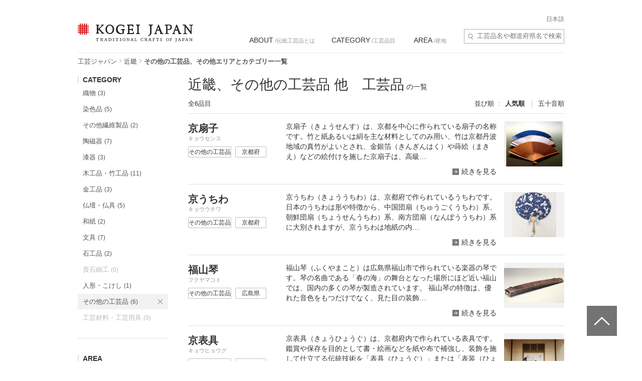

--- FILE ---
content_type: text/html; charset=UTF-8
request_url: https://kogeijapan.com/locale/ja_JP/list/?category=14&pref=25-26-27-28-29-30-31-32-33-34-35
body_size: 22418
content:
<!DOCTYPE html>
<html lang="ja" class="static">
<head>
<meta charset="utf-8">
<meta name="description" content="近畿のその他の工芸品、その他のエリアとカテゴリー一覧をご覧いただけます。コウゲイジャパンは伝統工芸品を世界に発信・紹介するサイトです。日本の伝統的工芸品と伝統技術の素晴らしさを伝えていきます。">
<meta name="viewport" content="width=device-width">
<title>近畿のその他の工芸品、その他エリアとカテゴリー一覧 - KOGEI JAPAN（コウゲイジャパン）</title>
<meta property="og:title" content="KOGEI JAPAN" />
<meta property="og:site_name" content="KOGEI JAPAN" />
<meta property="og:image" content="https://kogeijapan.com/element/shared/images/ogp.jpg" />
<meta property="og:image:width" content="1200" />
<meta property="og:image:height" content="630" />
<meta property="og:description" content="近畿のその他の工芸品、その他のエリアとカテゴリー一覧をご覧いただけます。コウゲイジャパンは伝統工芸品を世界に発信・紹介するサイトです。日本の伝統的工芸品と伝統技術の素晴らしさを伝えていきます。" />
<meta property="og:locale" content="ja_JP" />
<meta name="twitter:card" content="summary_large_image">
<meta name="twitter:site" content="@kogeijapan">
<meta name="twitter:title" content="近畿のその他の工芸品、その他エリアとカテゴリー一覧 - KOGEI JAPAN（コウゲイジャパン）">
<meta name="twitter:description" content="近畿のその他の工芸品、その他のエリアとカテゴリー一覧をご覧いただけます。コウゲイジャパンは伝統工芸品を世界に発信・紹介するサイトです。日本の伝統的工芸品と伝統技術の素晴らしさを伝えていきます。">
<meta name="twitter:image" content="https://kogeijapan.com/element/shared/images/ogp.jpg">
<meta name="twitter:url" content="">
		  <meta property="og:locale:alternate" content="en_US" />
	
<link rel="stylesheet" href="/element/shared/css/master.min.css?v=2026012613" media="screen,print">
<!--[if lte IE 8]><link rel="stylesheet" href="/element/shared/css/ie.min.css" media="screen,print"><![endif]-->
			<meta name="robots" content="noindex,nofollow">
	<link rel="shortcut icon" href="/element/shared/images/favicon.ico" type="image/vnd.microsoft.ico">
<link rel="apple-touch-icon" href="/element/shared/images/apple-touch-icon.png">
<script type="application/ld+json">{"@context":"http://schema.org","@type":"BreadcrumbList","itemListElement":[{"@type": "ListItem","position": 1,"item":{"@id":"https://kogeijapan.com/locale/ja_JP/","name":"工芸ジャパン"}},{"@type": "ListItem","position": 2,"item":{"@id":"https://kogeijapan.com/locale/ja_JP/list/?pref=25-26-27-28-29-30","name":"近畿"}},{"@type": "ListItem","position": 3,"item":{"name":"その他の工芸品、その他エリアとカテゴリー一覧"}}]}</script>
<meta name="format-detection" content="telephone=no">
</head>

<body class="lyt-col-2">
<!-- Google Tag Manager -->
<noscript><iframe src="//www.googletagmanager.com/ns.html?id=GTM-KGTJGV"
height="0" width="0" style="display:none;visibility:hidden"></iframe></noscript>
<script>(function(w,d,s,l,i){w[l]=w[l]||[];w[l].push({'gtm.start':
new Date().getTime(),event:'gtm.js'});var f=d.getElementsByTagName(s)[0],
j=d.createElement(s),dl=l!='dataLayer'?'&l='+l:'';j.async=true;j.src=
'//www.googletagmanager.com/gtm.js?id='+i+dl;f.parentNode.insertBefore(j,f);
})(window,document,'script','dataLayer','GTM-KGTJGV');</script>
<!-- End Google Tag Manager -->

<div id="str-container" role="page" class="active">

<!-- ======================== ヘッダーここから =================================== -->
<div role="banner" id="str-header">
<div id="logo"><a href="https://kogeijapan.com/locale/ja_JP/">KOGEI JAPAN（コウゲイジャパン） - 日本全国の伝統工芸品、伝統産業</a></div><!--<a href="/locale/ja_JP/cart/" class="cart" rel="nofollow">カート </a>-->
<div class="dropdown-container">
<h2 class="dropdown-btn"><span role="button" tabindex="0">menu</span></h2>

<div class="dropdown-item">

<div class="word-search">
<form action="https://kogeijapan.com/locale/ja_JP/list/" method="get">
<label for="word-search">サイト内検索</label>
<input type="hidden" name="category" value="14">
<input type="hidden" name="pref" value="25-26-27-28-29-30-31-32-33-34-35">
<input type="text" id="word-search" name="keyword" value="" autocomplete="off" placeholder="工芸品名や都道府県名で検索" maxlength="100">
<div class="suggest" style="display: none;">
<!-- /suggest --></div>
</form>
<!-- /word-search --></div>

<!-- ======================== グローバルナビゲーションここから =================================== -->
<div role="navigation" id="nav-global">
<ul class="nav-global-list">
<li class="about"><a href="https://kogeijapan.com/locale/ja_JP/Aboutdensan/"><span lang="en">ABOUT</span> /伝統工芸品とは</a></li>
<li class="category"><a href="https://kogeijapan.com/locale/ja_JP/list/"><span lang="en">CATEGORY</span> /工芸品目</a></li>
<li class="area"><a href="https://kogeijapan.com/locale/ja_JP/list/"><span lang="en">AREA</span> /産地</a></li>
</ul>

<div class="nav-global-pulldown">
<h2 class="pulldown-hdg about"><a href="https://kogeijapan.com/locale/ja_JP/Aboutdensan/"><span lang="en">ABOUT</span> /伝統工芸品とは</a></h2>
<div class="category">
<h2 class="pulldown-hdg"><span lang="en">CATEGORY</span> /工芸品目</h2>
<ul class="pulldown-list" data-pulldown-list>
<li><a  href="https://kogeijapan.com/locale/ja_JP/list/?category=1" >織物（38）</a>
<ul class="pulldown-item-list" data-pulldown-item-list>
	<li><a  href="javascript:void(0);" class="Act_inner_link" data-url="https://kogeijapan.com/locale/ja_JP/awashoaishijiraori/" ><b>阿波正藍しじら織</b> <img data-src="/element/shared/images/kj/NAVI/jp_tokushima.png" alt="" class="lazyload"> <img data-src="/element/shared/images/kj/tokushima/title/tokushima-01-s.jpg" alt="" class="thumb lazyload"></a></li>
	<li><a  href="javascript:void(0);" class="Act_inner_link" data-url="https://kogeijapan.com/locale/ja_JP/isesakikasuri/" ><b>伊勢崎絣</b> <img data-src="/element/shared/images/kj/NAVI/jp_gunma.png" alt="" class="lazyload"> <img data-src="/element/shared/images/kj/gunma/title/gunma-02-s.jpg" alt="" class="thumb lazyload"></a></li>
	<li><a  href="javascript:void(0);" class="Act_inner_link" data-url="https://kogeijapan.com/locale/ja_JP/uetsushinafu/" ><b>羽越しな布</b> <img data-src="/element/shared/images/kj/NAVI/jp_yamagata.png" alt="" class="lazyload"> <img data-src="/element/shared/images/kj/yamagata/title/yamagata-05-s.jpg" alt="" class="thumb lazyload"></a></li>
	<li><a  href="javascript:void(0);" class="Act_inner_link" data-url="https://kogeijapan.com/locale/ja_JP/ushikubitsumugi/" ><b>牛首紬</b> <img data-src="/element/shared/images/kj/NAVI/jp_ishikawa.png" alt="" class="lazyload"> <img data-src="/element/shared/images/kj/ishikawa/title/ishikawa-10-s.jpg" alt="" class="thumb lazyload"></a></li>
	<li><a  href="javascript:void(0);" class="Act_inner_link" data-url="https://kogeijapan.com/locale/ja_JP/oitamatsumugi/" ><b>置賜紬</b> <img data-src="/element/shared/images/kj/NAVI/jp_yamagata.png" alt="" class="lazyload"> <img data-src="/element/shared/images/kj/yamagata/title/yamagata-04-s.jpg" alt="" class="thumb lazyload"></a></li>
	<li><a  href="javascript:void(0);" class="Act_inner_link" data-url="https://kogeijapan.com/locale/ja_JP/omijofu/" ><b>近江上布</b> <img data-src="/element/shared/images/kj/NAVI/jp_shiga.png" alt="" class="lazyload"> <img data-src="/element/shared/images/kj/shiga/title/shiga-02-s.jpg" alt="" class="thumb lazyload"></a></li>
	<li><a  href="javascript:void(0);" class="Act_inner_link" data-url="https://kogeijapan.com/locale/ja_JP/okuaizushowakaramushiori/" ><b>奥会津昭和からむし織</b> <img data-src="/element/shared/images/kj/NAVI/jp_fukushima.png" alt="" class="lazyload"> <img data-src="/element/shared/images/kj/fukushima/title/fukushima-05-s.jpg" alt="" class="thumb lazyload"></a></li>
	<li><a  href="javascript:void(0);" class="Act_inner_link" data-url="https://kogeijapan.com/locale/ja_JP/ojiyachijimi/" ><b>小千谷縮</b> <img data-src="/element/shared/images/kj/NAVI/jp_niigata.png" alt="" class="lazyload"> <img data-src="/element/shared/images/kj/niigata/title/niigata-01-s.jpg" alt="" class="thumb lazyload"></a></li>
	<li><a  href="javascript:void(0);" class="Act_inner_link" data-url="https://kogeijapan.com/locale/ja_JP/ojiyatsumugi/" ><b>小千谷紬</b> <img data-src="/element/shared/images/kj/NAVI/jp_niigata.png" alt="" class="lazyload"> <img data-src="/element/shared/images/kj/niigata/title/niigata-06-s.jpg" alt="" class="thumb lazyload"></a></li>
	<li><a  href="javascript:void(0);" class="Act_inner_link" data-url="https://kogeijapan.com/locale/ja_JP/kijokanobashofu/" ><b>喜如嘉の芭蕉布</b> <img data-src="/element/shared/images/kj/NAVI/jp_okinawa.png" alt="" class="lazyload"> <img data-src="/element/shared/images/kj/okinawa/title/okinawa-05-s.jpg" alt="" class="thumb lazyload"></a></li>
	<li><a  href="javascript:void(0);" class="Act_inner_link" data-url="https://kogeijapan.com/locale/ja_JP/kiryuori/" ><b>桐生織</b> <img data-src="/element/shared/images/kj/NAVI/jp_gunma.png" alt="" class="lazyload"> <img data-src="/element/shared/images/kj/gunma/title/gunma-01-s.jpg" alt="" class="thumb lazyload"></a></li>
	<li><a  href="javascript:void(0);" class="Act_inner_link" data-url="https://kogeijapan.com/locale/ja_JP/kumejimatsumugi/" ><b>久米島紬</b> <img data-src="/element/shared/images/kj/NAVI/jp_okinawa.png" alt="" class="lazyload"> <img data-src="/element/shared/images/kj/okinawa/title/okinawa-09-s.jpg" alt="" class="thumb lazyload"></a></li>
	<li><a  href="javascript:void(0);" class="Act_inner_link" data-url="https://kogeijapan.com/locale/ja_JP/kurumegasuri/" ><b>久留米絣</b> <img data-src="/element/shared/images/kj/NAVI/jp_fukuoka.png" alt="" class="lazyload"> <img data-src="/element/shared/images/kj/fukuoka/title/fukuoka-03-s.jpg" alt="" class="thumb lazyload"></a></li>
	<li><a  href="javascript:void(0);" class="Act_inner_link" data-url="https://kogeijapan.com/locale/ja_JP/shiozawatsumugi/" ><b>塩沢紬</b> <img data-src="/element/shared/images/kj/NAVI/jp_niigata.png" alt="" class="lazyload"> <img data-src="/element/shared/images/kj/niigata/title/niigata-05-s.jpg" alt="" class="thumb lazyload"></a></li>
	<li><a  href="javascript:void(0);" class="Act_inner_link" data-url="https://kogeijapan.com/locale/ja_JP/shuriori/" ><b>首里織</b> <img data-src="/element/shared/images/kj/NAVI/jp_okinawa.png" alt="" class="lazyload"> <img data-src="/element/shared/images/kj/okinawa/title/okinawa-12-s.jpg" alt="" class="thumb lazyload"></a></li>
	<li><a  href="javascript:void(0);" class="Act_inner_link" data-url="https://kogeijapan.com/locale/ja_JP/shinshutsumugi/" ><b>信州紬</b> <img data-src="/element/shared/images/kj/NAVI/jp_nagano.png" alt="" class="lazyload"> <img data-src="/element/shared/images/kj/nagano/title/nagano-05-s.jpg" alt="" class="thumb lazyload"></a></li>
	<li><a  href="javascript:void(0);" class="Act_inner_link" data-url="https://kogeijapan.com/locale/ja_JP/tamaori/" ><b>多摩織</b> <img data-src="/element/shared/images/kj/NAVI/jp_tokyo.png" alt="" class="lazyload"> <img data-src="/element/shared/images/kj/tokyo/title/tokyo-07-s.jpg" alt="" class="thumb lazyload"></a></li>
	<li><a  href="javascript:void(0);" class="Act_inner_link" data-url="https://kogeijapan.com/locale/ja_JP/chichibumeisen/" ><b>秩父銘仙</b> <img data-src="/element/shared/images/kj/NAVI/jp_saitama.png" alt="" class="lazyload"> <img data-src="/element/shared/images/kj/saitama/title/saitama-02-s.jpg" alt="" class="thumb lazyload"></a></li>
	<li><a  href="javascript:void(0);" class="Act_inner_link" data-url="https://kogeijapan.com/locale/ja_JP/chibanahanaori/" ><b>知花花織</b> <img data-src="/element/shared/images/kj/NAVI/jp_okinawa.png" alt="" class="lazyload"> <img data-src="/element/shared/images/kj/okinawa/title/okinawa-11-s.jpg" alt="" class="thumb lazyload"></a></li>
	<li><a  href="javascript:void(0);" class="Act_inner_link" data-url="https://kogeijapan.com/locale/ja_JP/tokamachiakashichijimi/" ><b>十日町明石ちぢみ</b> <img data-src="/element/shared/images/kj/NAVI/jp_niigata.png" alt="" class="lazyload"> <img data-src="/element/shared/images/kj/niigata/title/niigata-11-s.jpg" alt="" class="thumb lazyload"></a></li>
	<li><a  href="javascript:void(0);" class="Act_inner_link" data-url="https://kogeijapan.com/locale/ja_JP/tokamachigasuri/" ><b>十日町絣</b> <img data-src="/element/shared/images/kj/NAVI/jp_niigata.png" alt="" class="lazyload"> <img data-src="/element/shared/images/kj/niigata/title/niigata-09-s.jpg" alt="" class="thumb lazyload"></a></li>
	<li><a  href="javascript:void(0);" class="Act_inner_link" data-url="https://kogeijapan.com/locale/ja_JP/nishijinori/" ><b>西陣織</b> <img data-src="/element/shared/images/kj/NAVI/jp_kyoto.png" alt="" class="lazyload"> <img data-src="/element/shared/images/kj/kyoto/title/kyoto-01-s.jpg" alt="" class="thumb lazyload"></a></li>
	<li><a  href="javascript:void(0);" class="Act_inner_link" data-url="https://kogeijapan.com/locale/ja_JP/nibutaniattoushi/" ><b>二風谷アットゥㇱ</b> <img data-src="/element/shared/images/kj/NAVI/jp_hokkaido.png" alt="" class="lazyload"> <img data-src="/element/shared/images/kj/hokkaido/title/hokkaido-01-s.jpg" alt="" class="thumb lazyload"></a></li>
	<li><a  href="javascript:void(0);" class="Act_inner_link" data-url="https://kogeijapan.com/locale/ja_JP/haebaruhanaori/" ><b>南風原花織</b> <img data-src="/element/shared/images/kj/NAVI/jp_okinawa.png" alt="" class="lazyload"> <img data-src="/element/shared/images/kj/okinawa/title/okinawa-15-s.jpg" alt="" class="thumb lazyload"></a></li>
	<li><a  href="javascript:void(0);" class="Act_inner_link" data-url="https://kogeijapan.com/locale/ja_JP/hakataori/" ><b>博多織</b> <img data-src="/element/shared/images/kj/NAVI/jp_fukuoka.png" alt="" class="lazyload"> <img data-src="/element/shared/images/kj/fukuoka/title/fukuoka-04-s.jpg" alt="" class="thumb lazyload"></a></li>
	<li><a  href="javascript:void(0);" class="Act_inner_link" data-url="https://kogeijapan.com/locale/ja_JP/honshiozawa/" ><b>本塩沢</b> <img data-src="/element/shared/images/kj/NAVI/jp_niigata.png" alt="" class="lazyload"> <img data-src="/element/shared/images/kj/niigata/title/niigata-07-s.jpg" alt="" class="thumb lazyload"></a></li>
	<li><a  href="javascript:void(0);" class="Act_inner_link" data-url="https://kogeijapan.com/locale/ja_JP/honbaoshimatsumugi/" ><b>本場大島紬</b> <img data-src="/element/shared/images/kj/NAVI/jp_kagoshima.png" alt="" class="lazyload"> <img data-src="/element/shared/images/kj/kagoshima/title/kagoshima-02-s.jpg" alt="" class="thumb lazyload"></a></li>
	<li><a  href="javascript:void(0);" class="Act_inner_link" data-url="https://kogeijapan.com/locale/ja_JP/honbakihachijo/" ><b>本場黄八丈</b> <img data-src="/element/shared/images/kj/NAVI/jp_tokyo.png" alt="" class="lazyload"> <img data-src="/element/shared/images/kj/tokyo/title/tokyo-011-s.jpg" alt="" class="thumb lazyload"></a></li>
	<li><a  href="javascript:void(0);" class="Act_inner_link" data-url="https://kogeijapan.com/locale/ja_JP/miyakojofu/" ><b>宮古上布</b> <img data-src="/element/shared/images/kj/NAVI/jp_okinawa.png" alt="" class="lazyload"> <img data-src="/element/shared/images/kj/okinawa/title/miyakojofu-3-s.jpg" alt="" class="thumb lazyload"></a></li>
	<li><a  href="javascript:void(0);" class="Act_inner_link" data-url="https://kogeijapan.com/locale/ja_JP/murayamaoshimatsumugi/" ><b>村山大島紬</b> <img data-src="/element/shared/images/kj/NAVI/jp_tokyo.png" alt="" class="lazyload"> <img data-src="/element/shared/images/kj/tokyo/title/tokyo-06-s.jpg" alt="" class="thumb lazyload"></a></li>
	<li><a  href="javascript:void(0);" class="Act_inner_link" data-url="https://kogeijapan.com/locale/ja_JP/yaeyamajofu/" ><b>八重山上布</b> <img data-src="/element/shared/images/kj/NAVI/jp_okinawa.png" alt="" class="lazyload"> <img data-src="/element/shared/images/kj/okinawa/title/okinawa-08-s.jpg" alt="" class="thumb lazyload"></a></li>
	<li><a  href="javascript:void(0);" class="Act_inner_link" data-url="https://kogeijapan.com/locale/ja_JP/yaeyamaminsa/" ><b>八重山ミンサー</b> <img data-src="/element/shared/images/kj/NAVI/jp_okinawa.png" alt="" class="lazyload"> <img data-src="/element/shared/images/kj/okinawa/title/okinawa-03-s.jpg" alt="" class="thumb lazyload"></a></li>
	<li><a  href="javascript:void(0);" class="Act_inner_link" data-url="https://kogeijapan.com/locale/ja_JP/yukitsumugi/" ><b>結城紬</b> <img data-src="/element/shared/images/kj/NAVI/jp_ibaraki.png" alt="" class="lazyload"> <img data-src="/element/shared/images/kj/ibaraki/title/ibaraki-03-s.jpg" alt="" class="thumb lazyload"></a></li>
	<li><a  href="javascript:void(0);" class="Act_inner_link" data-url="https://kogeijapan.com/locale/ja_JP/yumihamagasuri/" ><b>弓浜絣</b> <img data-src="/element/shared/images/kj/NAVI/jp_tottori.png" alt="" class="lazyload"> <img data-src="/element/shared/images/kj/tottori/title/tottori-02-s.jpg" alt="" class="thumb lazyload"></a></li>
	<li><a  href="javascript:void(0);" class="Act_inner_link" data-url="https://kogeijapan.com/locale/ja_JP/yomitanzanminsa/" ><b>読谷山ミンサー</b> <img data-src="/element/shared/images/kj/NAVI/jp_okinawa.png" alt="" class="lazyload"> <img data-src="/element/shared/images/kj/okinawa/title/okinawa-13-s.jpg" alt="" class="thumb lazyload"></a></li>
	<li><a  href="javascript:void(0);" class="Act_inner_link" data-url="https://kogeijapan.com/locale/ja_JP/yonaguniori/" ><b>与那国織</b> <img data-src="/element/shared/images/kj/NAVI/jp_okinawa.png" alt="" class="lazyload"> <img data-src="/element/shared/images/kj/okinawa/title/okinawa-14-s.jpg" alt="" class="thumb lazyload"></a></li>
	<li><a  href="javascript:void(0);" class="Act_inner_link" data-url="https://kogeijapan.com/locale/ja_JP/yomitanzanhanaori/" ><b>読谷山花織</b> <img data-src="/element/shared/images/kj/NAVI/jp_okinawa.png" alt="" class="lazyload"> <img data-src="/element/shared/images/kj/okinawa/title/okinawa-10-s.jpg" alt="" class="thumb lazyload"></a></li>
	<li><a  href="javascript:void(0);" class="Act_inner_link" data-url="https://kogeijapan.com/locale/ja_JP/ryukyukasuri/" ><b>琉球絣</b> <img data-src="/element/shared/images/kj/NAVI/jp_okinawa.png" alt="" class="lazyload"> <img data-src="/element/shared/images/kj/okinawa/title/okinawa-06-s.jpg" alt="" class="thumb lazyload"></a></li>
</ul>
</li>
<li><a  href="https://kogeijapan.com/locale/ja_JP/list/?category=2" >染色品（14）</a>
<ul class="pulldown-item-list" data-pulldown-item-list>
	<li><a  href="javascript:void(0);" class="Act_inner_link" data-url="https://kogeijapan.com/locale/ja_JP/arimatsunarumishibori/" ><b>有松絞・鳴海絞</b> <img data-src="/element/shared/images/kj/NAVI/jp_aichi.png" alt="" class="lazyload"> <img data-src="/element/shared/images/kj/aichi/title/aichi-13-s.jpg" alt="" class="thumb lazyload"></a></li>
	<li><a  href="javascript:void(0);" class="Act_inner_link" data-url="https://kogeijapan.com/locale/ja_JP/kagayuzen/" ><b>加賀友禅</b> <img data-src="/element/shared/images/kj/NAVI/jp_ishikawa.png" alt="" class="lazyload"> <img data-src="/element/shared/images/kj/ishikawa/title/ishikawa-03-s.jpg" alt="" class="thumb lazyload"></a></li>
	<li><a  href="javascript:void(0);" class="Act_inner_link" data-url="https://kogeijapan.com/locale/ja_JP/kyokanokoshibori/" ><b>京鹿の子絞</b> <img data-src="/element/shared/images/kj/NAVI/jp_kyoto.png" alt="" class="lazyload"> <img data-src="/element/shared/images/kj/kyoto/title/kyoto-10-s.jpg" alt="" class="thumb lazyload"></a></li>
	<li><a  href="javascript:void(0);" class="Act_inner_link" data-url="https://kogeijapan.com/locale/ja_JP/kyokuromontsukizome/" ><b>京黒紋付染</b> <img data-src="/element/shared/images/kj/NAVI/jp_kyoto.png" alt="" class="lazyload"> <img data-src="/element/shared/images/kj/kyoto/title/kyoto-08-s.jpg" alt="" class="thumb lazyload"></a></li>
	<li><a  href="javascript:void(0);" class="Act_inner_link" data-url="https://kogeijapan.com/locale/ja_JP/kyokomon/" ><b>京小紋</b> <img data-src="/element/shared/images/kj/NAVI/jp_kyoto.png" alt="" class="lazyload"> <img data-src="/element/shared/images/kj/kyoto/title/kyoto-13-s.jpg" alt="" class="thumb lazyload"></a></li>
	<li><a  href="javascript:void(0);" class="Act_inner_link" data-url="https://kogeijapan.com/locale/ja_JP/kyoyuzen/" ><b>京友禅</b> <img data-src="/element/shared/images/kj/NAVI/jp_kyoto.png" alt="" class="lazyload"> <img data-src="/element/shared/images/kj/kyoto/title/kyoto-04-s.jpg" alt="" class="thumb lazyload"></a></li>
	<li><a  href="javascript:void(0);" class="Act_inner_link" data-url="https://kogeijapan.com/locale/ja_JP/tokyosomekomon/" ><b>東京染小紋</b> <img data-src="/element/shared/images/kj/NAVI/jp_tokyo.png" alt="" class="lazyload"> <img data-src="/element/shared/images/kj/tokyo/title/tokyo-10-s.jpg" alt="" class="thumb lazyload"></a></li>
	<li><a  href="javascript:void(0);" class="Act_inner_link" data-url="https://kogeijapan.com/locale/ja_JP/tokyotegakiyuzen/" ><b>東京手描友禅</b> <img data-src="/element/shared/images/kj/NAVI/jp_tokyo.png" alt="" class="lazyload"> <img data-src="/element/shared/images/kj/tokyo/title/tokyo-09-s.jpg" alt="" class="thumb lazyload"></a></li>
	<li><a  href="javascript:void(0);" class="Act_inner_link" data-url="https://kogeijapan.com/locale/ja_JP/tokyohonzomechusen/" ><b>東京本染注染</b> <img data-src="/element/shared/images/kj/NAVI/jp_tokyo.png" alt="" class="lazyload"> <img data-src="/element/shared/images/kj/tokyo/title/tokyo-202401-018-s.jpg" alt="" class="thumb lazyload"></a></li>
	<li><a  href="javascript:void(0);" class="Act_inner_link" data-url="https://kogeijapan.com/locale/ja_JP/tokyomujizome/" ><b>東京無地染</b> <img data-src="/element/shared/images/kj/NAVI/jp_tokyo.png" alt="" class="lazyload"> <img data-src="/element/shared/images/kj/tokyo/title/tokyo-16-s.jpg" alt="" class="thumb lazyload"></a></li>
	<li><a  href="javascript:void(0);" class="Act_inner_link" data-url="https://kogeijapan.com/locale/ja_JP/nagoyakuromontsukizome/" ><b>名古屋黒紋付染</b> <img data-src="/element/shared/images/kj/NAVI/jp_aichi.png" alt="" class="lazyload"> <img data-src="/element/shared/images/kj/aichi/title/aichi-02-s.jpg" alt="" class="thumb lazyload"></a></li>
	<li><a  href="javascript:void(0);" class="Act_inner_link" data-url="https://kogeijapan.com/locale/ja_JP/nagoyayuzen/" ><b>名古屋友禅</b> <img data-src="/element/shared/images/kj/NAVI/jp_aichi.png" alt="" class="lazyload"> <img data-src="/element/shared/images/kj/aichi/title/aichi-07-s.jpg" alt="" class="thumb lazyload"></a></li>
	<li><a  href="javascript:void(0);" class="Act_inner_link" data-url="https://kogeijapan.com/locale/ja_JP/naniwahonzome/" ><b>浪華本染め</b> <img data-src="/element/shared/images/kj/NAVI/jp_osaka.png" alt="" class="lazyload"> <img data-src="/element/shared/images/kj/osaka/title/osaka-08-s.jpg" alt="" class="thumb lazyload"></a></li>
	<li><a  href="javascript:void(0);" class="Act_inner_link" data-url="https://kogeijapan.com/locale/ja_JP/ryukyubingata/" ><b>琉球びんがた</b> <img data-src="/element/shared/images/kj/NAVI/jp_okinawa.png" alt="" class="lazyload"> <img data-src="/element/shared/images/kj/okinawa/title/okinawa-07-s.jpg" alt="" class="thumb lazyload"></a></li>
</ul>
</li>
<li><a  href="https://kogeijapan.com/locale/ja_JP/list/?category=3" >その他繊維製品（5）</a>
<ul class="pulldown-item-list" data-pulldown-item-list>
	<li><a  href="javascript:void(0);" class="Act_inner_link" data-url="https://kogeijapan.com/locale/ja_JP/igakumihimo/" ><b>伊賀くみひも</b> <img data-src="/element/shared/images/kj/NAVI/jp_mie.png" alt="" class="lazyload"> <img data-src="/element/shared/images/kj/mie/title/mie-02-s.jpg" alt="" class="thumb lazyload"></a></li>
	<li><a  href="javascript:void(0);" class="Act_inner_link" data-url="https://kogeijapan.com/locale/ja_JP/kaganui/" ><b>加賀繍</b> <img data-src="/element/shared/images/kj/NAVI/jp_ishikawa.png" alt="" class="lazyload"> <img data-src="/element/shared/images/kj/ishikawa/title/ishikawa-08-s.jpg" alt="" class="thumb lazyload"></a></li>
	<li><a  href="javascript:void(0);" class="Act_inner_link" data-url="https://kogeijapan.com/locale/ja_JP/kyokumihimo/" ><b>京くみひも</b> <img data-src="/element/shared/images/kj/NAVI/jp_kyoto.png" alt="" class="lazyload"> <img data-src="/element/shared/images/kj/kyoto/title/kyoto-07-s.jpg" alt="" class="thumb lazyload"></a></li>
	<li><a  href="javascript:void(0);" class="Act_inner_link" data-url="https://kogeijapan.com/locale/ja_JP/kyonui/" ><b>京繍</b> <img data-src="/element/shared/images/kj/NAVI/jp_kyoto.png" alt="" class="lazyload"> <img data-src="/element/shared/images/kj/kyoto/title/kyoto-12-s.jpg" alt="" class="thumb lazyload"></a></li>
	<li><a  href="javascript:void(0);" class="Act_inner_link" data-url="https://kogeijapan.com/locale/ja_JP/gyodatabi/" ><b>行田足袋</b> <img data-src="/element/shared/images/kj/NAVI/jp_saitama.png" alt="" class="lazyload"> <img data-src="/element/shared/images/kj/saitama/title/saitama-06-s.jpg" alt="" class="thumb lazyload"></a></li>
</ul>
</li>
<li><a  href="https://kogeijapan.com/locale/ja_JP/list/?category=4" >陶磁器（33）</a>
<ul class="pulldown-item-list" data-pulldown-item-list>
	<li><a  href="javascript:void(0);" class="Act_inner_link" data-url="https://kogeijapan.com/locale/ja_JP/aizuhongoyaki/" ><b>会津本郷焼</b> <img data-src="/element/shared/images/kj/NAVI/jp_fukushima.png" alt="" class="lazyload"> <img data-src="/element/shared/images/kj/fukushima/title/fukushima-01-s.jpg" alt="" class="thumb lazyload"></a></li>
	<li><a  href="javascript:void(0);" class="Act_inner_link" data-url="https://kogeijapan.com/locale/ja_JP/akazuyaki/" ><b>赤津焼</b> <img data-src="/element/shared/images/kj/NAVI/jp_aichi.png" alt="" class="lazyload"> <img data-src="/element/shared/images/kj/aichi/title/aichi-04-s.jpg" alt="" class="thumb lazyload"></a></li>
	<li><a  href="javascript:void(0);" class="Act_inner_link" data-url="https://kogeijapan.com/locale/ja_JP/aganoyaki/" ><b>上野焼</b> <img data-src="/element/shared/images/kj/NAVI/jp_fukuoka.png" alt="" class="lazyload"> <img data-src="/element/shared/images/kj/fukuoka/title/fukuoka-05-s.jpg" alt="" class="thumb lazyload"></a></li>
	<li><a  href="javascript:void(0);" class="Act_inner_link" data-url="https://kogeijapan.com/locale/ja_JP/amakusatojiki/" ><b>天草陶磁器</b> <img data-src="/element/shared/images/kj/NAVI/jp_kumamoto.png" alt="" class="lazyload"> <img data-src="/element/shared/images/kj/kumamoto/title/kumamoto-03-s.jpg" alt="" class="thumb lazyload"></a></li>
	<li><a  href="javascript:void(0);" class="Act_inner_link" data-url="https://kogeijapan.com/locale/ja_JP/igayaki/" ><b>伊賀焼</b> <img data-src="/element/shared/images/kj/NAVI/jp_mie.png" alt="" class="lazyload"> <img data-src="/element/shared/images/kj/mie/title/mie-03-s.jpg" alt="" class="thumb lazyload"></a></li>
	<li><a  href="javascript:void(0);" class="Act_inner_link" data-url="https://kogeijapan.com/locale/ja_JP/izushiyaki/" ><b>出石焼</b> <img data-src="/element/shared/images/kj/NAVI/jp_hyogo.png" alt="" class="lazyload"> <img data-src="/element/shared/images/kj/hyogo/title/hyogo-03-s.jpg" alt="" class="thumb lazyload"></a></li>
	<li><a  href="javascript:void(0);" class="Act_inner_link" data-url="https://kogeijapan.com/locale/ja_JP/imariyakiaritayaki/" ><b>伊万里焼・有田焼</b> <img data-src="/element/shared/images/kj/NAVI/jp_saga.png" alt="" class="lazyload"> <img data-src="/element/shared/images/kj/saga/title/saga-02-s.jpg" alt="" class="thumb lazyload"></a></li>
	<li><a  href="javascript:void(0);" class="Act_inner_link" data-url="https://kogeijapan.com/locale/ja_JP/iwamiyaki/" ><b>石見焼</b> <img data-src="/element/shared/images/kj/NAVI/jp_shimane.png" alt="" class="lazyload"> <img data-src="/element/shared/images/kj/shimane/title/shimane-03-s.jpg" alt="" class="thumb lazyload"></a></li>
	<li><a  href="javascript:void(0);" class="Act_inner_link" data-url="https://kogeijapan.com/locale/ja_JP/echizenyaki/" ><b>越前焼</b> <img data-src="/element/shared/images/kj/NAVI/jp_fukui.png" alt="" class="lazyload"> <img data-src="/element/shared/images/kj/fukui/title/fukui-04-s.jpg" alt="" class="thumb lazyload"></a></li>
	<li><a  href="javascript:void(0);" class="Act_inner_link" data-url="https://kogeijapan.com/locale/ja_JP/otaniyaki/" ><b>大谷焼</b> <img data-src="/element/shared/images/kj/NAVI/jp_tokushima.png" alt="" class="lazyload"> <img data-src="/element/shared/images/kj/tokushima/title/tokushima-03-s.jpg" alt="" class="thumb lazyload"></a></li>
	<li><a  href="javascript:void(0);" class="Act_inner_link" data-url="https://kogeijapan.com/locale/ja_JP/oborisomayaki/" ><b>大堀相馬焼</b> <img data-src="/element/shared/images/kj/NAVI/jp_fukushima.png" alt="" class="lazyload"> <img data-src="/element/shared/images/kj/fukushima/title/fukushima-04-s.jpg" alt="" class="thumb lazyload"></a></li>
	<li><a  href="javascript:void(0);" class="Act_inner_link" data-url="https://kogeijapan.com/locale/ja_JP/kasamayaki/" ><b>笠間焼</b> <img data-src="/element/shared/images/kj/NAVI/jp_ibaraki.png" alt="" class="lazyload"> <img data-src="/element/shared/images/kj/ibaraki/title/ibaraki-01-s.jpg" alt="" class="thumb lazyload"></a></li>
	<li><a  href="javascript:void(0);" class="Act_inner_link" data-url="https://kogeijapan.com/locale/ja_JP/karatsuyaki/" ><b>唐津焼</b> <img data-src="/element/shared/images/kj/NAVI/jp_saga.png" alt="" class="lazyload"> <img data-src="/element/shared/images/kj/saga/title/saga-01-s.jpg" alt="" class="thumb lazyload"></a></li>
	<li><a  href="javascript:void(0);" class="Act_inner_link" data-url="https://kogeijapan.com/locale/ja_JP/kyoyakikiyomizuyaki/" ><b>京焼・清水焼</b> <img data-src="/element/shared/images/kj/NAVI/jp_kyoto.png" alt="" class="lazyload"> <img data-src="/element/shared/images/kj/kyoto/title/kyoto-06-s.jpg" alt="" class="thumb lazyload"></a></li>
	<li><a  href="javascript:void(0);" class="Act_inner_link" data-url="https://kogeijapan.com/locale/ja_JP/kutaniyaki/" ><b>九谷焼</b> <img data-src="/element/shared/images/kj/NAVI/jp_ishikawa.png" alt="" class="lazyload"> <img data-src="/element/shared/images/kj/ishikawa/title/ishikawa-01-s.jpg" alt="" class="thumb lazyload"></a></li>
	<li><a  href="javascript:void(0);" class="Act_inner_link" data-url="https://kogeijapan.com/locale/ja_JP/koishiwarayaki/" ><b>小石原焼</b> <img data-src="/element/shared/images/kj/NAVI/jp_fukuoka.png" alt="" class="lazyload"> <img data-src="/element/shared/images/kj/fukuoka/title/fukuoka-01-s.jpg" alt="" class="thumb lazyload"></a></li>
	<li><a  href="javascript:void(0);" class="Act_inner_link" data-url="https://kogeijapan.com/locale/ja_JP/satsumayaki/" ><b>薩摩焼</b> <img data-src="/element/shared/images/kj/NAVI/jp_kagoshima.png" alt="" class="lazyload"> <img data-src="/element/shared/images/kj/kagoshima/title/kagoshima-01-s.jpg" alt="" class="thumb lazyload"></a></li>
	<li><a  href="javascript:void(0);" class="Act_inner_link" data-url="https://kogeijapan.com/locale/ja_JP/sadomumyoiyaki/" ><b>佐渡無名異焼</b> <img data-src="/element/shared/images/kj/NAVI/jp_niigata.png" alt="" class="lazyload"> <img data-src="/element/shared/images/kj/niigata/title/niigata-16-s.jpg" alt="" class="thumb lazyload"></a></li>
	<li><a  href="javascript:void(0);" class="Act_inner_link" data-url="https://kogeijapan.com/locale/ja_JP/sanshuonigawarakogeihin/" ><b>三州鬼瓦工芸品</b> <img data-src="/element/shared/images/kj/NAVI/jp_aichi.png" alt="" class="lazyload"> <img data-src="/element/shared/images/kj/aichi/title/aichi-15-s.jpg" alt="" class="thumb lazyload"></a></li>
	<li><a  href="javascript:void(0);" class="Act_inner_link" data-url="https://kogeijapan.com/locale/ja_JP/shigarakiyaki/" ><b>信楽焼</b> <img data-src="/element/shared/images/kj/NAVI/jp_shiga.png" alt="" class="lazyload"> <img data-src="/element/shared/images/kj/shiga/title/shiga-01-s.jpg" alt="" class="thumb lazyload"></a></li>
	<li><a  href="javascript:void(0);" class="Act_inner_link" data-url="https://kogeijapan.com/locale/ja_JP/shodaiyaki/" ><b>小代焼</b> <img data-src="/element/shared/images/kj/NAVI/jp_kumamoto.png" alt="" class="lazyload"> <img data-src="/element/shared/images/kj/kumamoto/title/kumamoto-01-s.jpg" alt="" class="thumb lazyload"></a></li>
	<li><a  href="javascript:void(0);" class="Act_inner_link" data-url="https://kogeijapan.com/locale/ja_JP/setosometsukeyaki/" ><b>瀬戸染付焼</b> <img data-src="/element/shared/images/kj/NAVI/jp_aichi.png" alt="" class="lazyload"> <img data-src="/element/shared/images/kj/aichi/title/aichi-06-s.jpg" alt="" class="thumb lazyload"></a></li>
	<li><a  href="javascript:void(0);" class="Act_inner_link" data-url="https://kogeijapan.com/locale/ja_JP/tambatachikuiyaki/" ><b>丹波立杭焼</b> <img data-src="/element/shared/images/kj/NAVI/jp_hyogo.png" alt="" class="lazyload"> <img data-src="/element/shared/images/kj/hyogo/title/hyogo-01-s.jpg" alt="" class="thumb lazyload"></a></li>
	<li><a  href="javascript:void(0);" class="Act_inner_link" data-url="https://kogeijapan.com/locale/ja_JP/tsuboyayaki/" ><b>壺屋焼</b> <img data-src="/element/shared/images/kj/NAVI/jp_okinawa.png" alt="" class="lazyload"> <img data-src="/element/shared/images/kj/okinawa/title/okinawa-01-s.jpg" alt="" class="thumb lazyload"></a></li>
	<li><a  href="javascript:void(0);" class="Act_inner_link" data-url="https://kogeijapan.com/locale/ja_JP/tokonameyaki/" ><b>常滑焼</b> <img data-src="/element/shared/images/kj/NAVI/jp_aichi.png" alt="" class="lazyload"> <img data-src="/element/shared/images/kj/aichi/title/aichi-01-s.jpg" alt="" class="thumb lazyload"></a></li>
	<li><a  href="javascript:void(0);" class="Act_inner_link" data-url="https://kogeijapan.com/locale/ja_JP/tobeyaki/" ><b>砥部焼</b> <img data-src="/element/shared/images/kj/NAVI/jp_ehime.png" alt="" class="lazyload"> <img data-src="/element/shared/images/kj/ehime/title/ehime-01-s.jpg" alt="" class="thumb lazyload"></a></li>
	<li><a  href="javascript:void(0);" class="Act_inner_link" data-url="https://kogeijapan.com/locale/ja_JP/hagiyaki/" ><b>萩焼</b> <img data-src="/element/shared/images/kj/NAVI/jp_yamaguchi.png" alt="" class="lazyload"> <img data-src="/element/shared/images/kj/yamaguchi/title/yamaguchi-01-s.jpg" alt="" class="thumb lazyload"></a></li>
	<li><a  href="javascript:void(0);" class="Act_inner_link" data-url="https://kogeijapan.com/locale/ja_JP/hasamiyaki/" ><b>波佐見焼</b> <img data-src="/element/shared/images/kj/NAVI/jp_nagasaki.png" alt="" class="lazyload"> <img data-src="/element/shared/images/kj/nagasaki/title/nagasaki-01-s.jpg" alt="" class="thumb lazyload"></a></li>
	<li><a  href="javascript:void(0);" class="Act_inner_link" data-url="https://kogeijapan.com/locale/ja_JP/bizenyaki/" ><b>備前焼</b> <img data-src="/element/shared/images/kj/NAVI/jp_okayama.png" alt="" class="lazyload"> <img data-src="/element/shared/images/kj/okayama/title/okayama-01-s.jpg" alt="" class="thumb lazyload"></a></li>
	<li><a  href="javascript:void(0);" class="Act_inner_link" data-url="https://kogeijapan.com/locale/ja_JP/mashikoyaki/" ><b>益子焼</b> <img data-src="/element/shared/images/kj/NAVI/jp_tochigi.png" alt="" class="lazyload"> <img data-src="/element/shared/images/kj/tochigi/title/tochigi-01-s.jpg" alt="" class="thumb lazyload"></a></li>
	<li><a  href="javascript:void(0);" class="Act_inner_link" data-url="https://kogeijapan.com/locale/ja_JP/mikawachiyaki/" ><b>三川内焼</b> <img data-src="/element/shared/images/kj/NAVI/jp_nagasaki.png" alt="" class="lazyload"> <img data-src="/element/shared/images/kj/nagasaki/title/nagasaki-02-s.jpg" alt="" class="thumb lazyload"></a></li>
	<li><a  href="javascript:void(0);" class="Act_inner_link" data-url="https://kogeijapan.com/locale/ja_JP/minoyaki/" ><b>美濃焼</b> <img data-src="/element/shared/images/kj/NAVI/jp_gifu.png" alt="" class="lazyload"> <img data-src="/element/shared/images/kj/gifu/title/gifu-01-s.jpg" alt="" class="thumb lazyload"></a></li>
	<li><a  href="javascript:void(0);" class="Act_inner_link" data-url="https://kogeijapan.com/locale/ja_JP/yokkaichibankoyaki/" ><b>四日市萬古焼</b> <img data-src="/element/shared/images/kj/NAVI/jp_mie.png" alt="" class="lazyload"> <img data-src="/element/shared/images/kj/mie/title/mie-01-s.jpg" alt="" class="thumb lazyload"></a></li>
</ul>
</li>
<li><a  href="https://kogeijapan.com/locale/ja_JP/list/?category=5" >漆器（23）</a>
<ul class="pulldown-item-list" data-pulldown-item-list>
	<li><a  href="javascript:void(0);" class="Act_inner_link" data-url="https://kogeijapan.com/locale/ja_JP/aizunuri/" ><b>会津塗</b> <img data-src="/element/shared/images/kj/NAVI/jp_fukushima.png" alt="" class="lazyload"> <img data-src="/element/shared/images/kj/fukushima/title/fukushima-02-s.jpg" alt="" class="thumb lazyload"></a></li>
	<li><a  href="javascript:void(0);" class="Act_inner_link" data-url="https://kogeijapan.com/locale/ja_JP/echizenshikki/" ><b>越前漆器</b> <img data-src="/element/shared/images/kj/NAVI/jp_fukui.png" alt="" class="lazyload"> <img data-src="/element/shared/images/kj/fukui/title/fukui-02-s.jpg" alt="" class="thumb lazyload"></a></li>
	<li><a  href="javascript:void(0);" class="Act_inner_link" data-url="https://kogeijapan.com/locale/ja_JP/ouchinuri/" ><b>大内塗</b> <img data-src="/element/shared/images/kj/NAVI/jp_yamaguchi.png" alt="" class="lazyload"> <img data-src="/element/shared/images/kj/yamaguchi/title/yamaguchi-03-s.jpg" alt="" class="thumb lazyload"></a></li>
	<li><a  href="javascript:void(0);" class="Act_inner_link" data-url="https://kogeijapan.com/locale/ja_JP/odawarashikki/" ><b>小田原漆器</b> <img data-src="/element/shared/images/kj/NAVI/jp_kanagawa.png" alt="" class="lazyload"> <img data-src="/element/shared/images/kj/kanagawa/title/kanagawa-03-s.jpg" alt="" class="thumb lazyload"></a></li>
	<li><a  href="javascript:void(0);" class="Act_inner_link" data-url="https://kogeijapan.com/locale/ja_JP/kagawashikki/" ><b>香川漆器</b> <img data-src="/element/shared/images/kj/NAVI/jp_kagawa.png" alt="" class="lazyload"> <img data-src="/element/shared/images/kj/kagawa/title/kagawa-02-s.jpg" alt="" class="thumb lazyload"></a></li>
	<li><a  href="javascript:void(0);" class="Act_inner_link" data-url="https://kogeijapan.com/locale/ja_JP/kanazawashikki/" ><b>金沢漆器</b> <img data-src="/element/shared/images/kj/NAVI/jp_ishikawa.png" alt="" class="lazyload"> <img data-src="/element/shared/images/kj/ishikawa/title/ishikawa-06-s.jpg" alt="" class="thumb lazyload"></a></li>
	<li><a  href="javascript:void(0);" class="Act_inner_link" data-url="https://kogeijapan.com/locale/ja_JP/kamakurabori/" ><b>鎌倉彫</b> <img data-src="/element/shared/images/kj/NAVI/jp_kanagawa.png" alt="" class="lazyload"> <img data-src="/element/shared/images/kj/kanagawa/title/kanagawa-01-s.jpg" alt="" class="thumb lazyload"></a></li>
	<li><a  href="javascript:void(0);" class="Act_inner_link" data-url="https://kogeijapan.com/locale/ja_JP/kawatsurashikki/" ><b>川連漆器</b> <img data-src="/element/shared/images/kj/NAVI/jp_akita.png" alt="" class="lazyload"> <img data-src="/element/shared/images/kj/akita/title/akita-03-s.jpg" alt="" class="thumb lazyload"></a></li>
	<li><a  href="javascript:void(0);" class="Act_inner_link" data-url="https://kogeijapan.com/locale/ja_JP/kishushikki/" ><b>紀州漆器</b> <img data-src="/element/shared/images/kj/NAVI/jp_wakayama.png" alt="" class="lazyload"> <img data-src="/element/shared/images/kj/wakayama/title/wakayama-01-s.jpg" alt="" class="thumb lazyload"></a></li>
	<li><a  href="javascript:void(0);" class="Act_inner_link" data-url="https://kogeijapan.com/locale/ja_JP/kisoshikki/" ><b>木曽漆器</b> <img data-src="/element/shared/images/kj/NAVI/jp_nagano.png" alt="" class="lazyload"> <img data-src="/element/shared/images/kj/nagano/title/nagano-04-s.jpg" alt="" class="thumb lazyload"></a></li>
	<li><a  href="javascript:void(0);" class="Act_inner_link" data-url="https://kogeijapan.com/locale/ja_JP/kyoshikki/" ><b>京漆器</b> <img data-src="/element/shared/images/kj/NAVI/jp_kyoto.png" alt="" class="lazyload"> <img data-src="/element/shared/images/kj/kyoto/title/kyoto-11-s.jpg" alt="" class="thumb lazyload"></a></li>
	<li><a  href="javascript:void(0);" class="Act_inner_link" data-url="https://kogeijapan.com/locale/ja_JP/jobojinuri/" ><b>浄法寺塗</b> <img data-src="/element/shared/images/kj/NAVI/jp_iwate.png" alt="" class="lazyload"> <img data-src="/element/shared/images/kj/iwate/title/iwate-03-s.jpg" alt="" class="thumb lazyload"></a></li>
	<li><a  href="javascript:void(0);" class="Act_inner_link" data-url="https://kogeijapan.com/locale/ja_JP/takaokashikki/" ><b>高岡漆器</b> <img data-src="/element/shared/images/kj/NAVI/jp_toyama.png" alt="" class="lazyload"> <img data-src="/element/shared/images/kj/toyama/title/toyama-03-s.jpg" alt="" class="thumb lazyload"></a></li>
	<li><a  href="javascript:void(0);" class="Act_inner_link" data-url="https://kogeijapan.com/locale/ja_JP/tsugarunuri/" ><b>津軽塗</b> <img data-src="/element/shared/images/kj/NAVI/jp_aomori.png" alt="" class="lazyload"> <img data-src="/element/shared/images/kj/aomori/title/aomori-01-s.jpg" alt="" class="thumb lazyload"></a></li>
	<li><a  href="javascript:void(0);" class="Act_inner_link" data-url="https://kogeijapan.com/locale/ja_JP/narukoshikki/" ><b>鳴子漆器</b> <img data-src="/element/shared/images/kj/NAVI/jp_miyagi.png" alt="" class="lazyload"> <img data-src="/element/shared/images/kj/miyagi/title/miyagi-02-s.jpg" alt="" class="thumb lazyload"></a></li>
	<li><a  href="javascript:void(0);" class="Act_inner_link" data-url="https://kogeijapan.com/locale/ja_JP/niigatashikki/" ><b>新潟漆器</b> <img data-src="/element/shared/images/kj/NAVI/jp_niigata.png" alt="" class="lazyload"> <img data-src="/element/shared/images/kj/niigata/title/niigata-02-s.jpg" alt="" class="thumb lazyload"></a></li>
	<li><a  href="javascript:void(0);" class="Act_inner_link" data-url="https://kogeijapan.com/locale/ja_JP/hidashunkei/" ><b>飛騨春慶</b> <img data-src="/element/shared/images/kj/NAVI/jp_gifu.png" alt="" class="lazyload"> <img data-src="/element/shared/images/kj/gifu/title/gifu-04-s.jpg" alt="" class="thumb lazyload"></a></li>
	<li><a  href="javascript:void(0);" class="Act_inner_link" data-url="https://kogeijapan.com/locale/ja_JP/hidehiranuri/" ><b>秀衡塗</b> <img data-src="/element/shared/images/kj/NAVI/jp_iwate.png" alt="" class="lazyload"> <img data-src="/element/shared/images/kj/iwate/title/iwate-04-s.jpg" alt="" class="thumb lazyload"></a></li>
	<li><a  href="javascript:void(0);" class="Act_inner_link" data-url="https://kogeijapan.com/locale/ja_JP/murakamikiboritsuishu/" ><b>村上木彫堆朱</b> <img data-src="/element/shared/images/kj/NAVI/jp_niigata.png" alt="" class="lazyload"> <img data-src="/element/shared/images/kj/niigata/title/niigata-04-s.jpg" alt="" class="thumb lazyload"></a></li>
	<li><a  href="javascript:void(0);" class="Act_inner_link" data-url="https://kogeijapan.com/locale/ja_JP/yamanakashikki/" ><b>山中漆器</b> <img data-src="/element/shared/images/kj/NAVI/jp_ishikawa.png" alt="" class="lazyload"> <img data-src="/element/shared/images/kj/ishikawa/title/ishikawa-04-s.jpg" alt="" class="thumb lazyload"></a></li>
	<li><a  href="javascript:void(0);" class="Act_inner_link" data-url="https://kogeijapan.com/locale/ja_JP/ryukyushikki/" ><b>琉球漆器</b> <img data-src="/element/shared/images/kj/NAVI/jp_okinawa.png" alt="" class="lazyload"> <img data-src="/element/shared/images/kj/okinawa/title/okinawa-04-s.jpg" alt="" class="thumb lazyload"></a></li>
	<li><a  href="javascript:void(0);" class="Act_inner_link" data-url="https://kogeijapan.com/locale/ja_JP/wakasanuri/" ><b>若狭塗</b> <img data-src="/element/shared/images/kj/NAVI/jp_fukui.png" alt="" class="lazyload"> <img data-src="/element/shared/images/kj/fukui/title/fukui-03-s.jpg" alt="" class="thumb lazyload"></a></li>
	<li><a  href="javascript:void(0);" class="Act_inner_link" data-url="https://kogeijapan.com/locale/ja_JP/wajimanuri/" ><b>輪島塗</b> <img data-src="/element/shared/images/kj/NAVI/jp_ishikawa.png" alt="" class="lazyload"> <img data-src="/element/shared/images/kj/ishikawa/title/ishikawa-02-s.jpg" alt="" class="thumb lazyload"></a></li>
</ul>
</li>
<li><a  href="https://kogeijapan.com/locale/ja_JP/list/?category=6" >木工品・竹工品（32）</a>
<ul class="pulldown-item-list" data-pulldown-item-list>
	<li><a  href="javascript:void(0);" class="Act_inner_link" data-url="https://kogeijapan.com/locale/ja_JP/akitasugioketaru/" ><b>秋田杉桶樽</b> <img data-src="/element/shared/images/kj/NAVI/jp_akita.png" alt="" class="lazyload"> <img data-src="/element/shared/images/kj/akita/title/akita-04-s.jpg" alt="" class="thumb lazyload"></a></li>
	<li><a  href="javascript:void(0);" class="Act_inner_link" data-url="https://kogeijapan.com/locale/ja_JP/ichiiittobori/" ><b>一位一刀彫</b> <img data-src="/element/shared/images/kj/NAVI/jp_gifu.png" alt="" class="lazyload"> <img data-src="/element/shared/images/kj/gifu/title/gifu-05-s.jpg" alt="" class="thumb lazyload"></a></li>
	<li><a  href="javascript:void(0);" class="Act_inner_link" data-url="https://kogeijapan.com/locale/ja_JP/inamichokoku/" ><b>井波彫刻</b> <img data-src="/element/shared/images/kj/NAVI/jp_toyama.png" alt="" class="lazyload"> <img data-src="/element/shared/images/kj/toyama/title/toyama-02-s.jpg" alt="" class="thumb lazyload"></a></li>
	<li><a  href="javascript:void(0);" class="Act_inner_link" data-url="https://kogeijapan.com/locale/ja_JP/iwayadotansu/" ><b>岩谷堂箪笥</b> <img data-src="/element/shared/images/kj/NAVI/jp_iwate.png" alt="" class="lazyload"> <img data-src="/element/shared/images/kj/iwate/title/iwate-02-s.jpg" alt="" class="thumb lazyload"></a></li>
	<li><a  href="javascript:void(0);" class="Act_inner_link" data-url="https://kogeijapan.com/locale/ja_JP/echizentansu/" ><b>越前箪笥</b> <img data-src="/element/shared/images/kj/NAVI/jp_fukui.png" alt="" class="lazyload"> <img data-src="/element/shared/images/kj/fukui/title/fukui-07-s.jpg" alt="" class="thumb lazyload"></a></li>
	<li><a  href="javascript:void(0);" class="Act_inner_link" data-url="https://kogeijapan.com/locale/ja_JP/edosashimono/" ><b>江戸指物</b> <img data-src="/element/shared/images/kj/NAVI/jp_tokyo.png" alt="" class="lazyload"> <img data-src="/element/shared/images/kj/tokyo/title/tokyo-04-s.jpg" alt="" class="thumb lazyload"></a></li>
	<li><a  href="javascript:void(0);" class="Act_inner_link" data-url="https://kogeijapan.com/locale/ja_JP/edowazao/" ><b>江戸和竿</b> <img data-src="/element/shared/images/kj/NAVI/jp_tokyo.png" alt="" class="lazyload"> <img data-src="/element/shared/images/kj/tokyo/title/tokyo-013-s.jpg" alt="" class="thumb lazyload"></a></li>
	<li><a  href="javascript:void(0);" class="Act_inner_link" data-url="https://kogeijapan.com/locale/ja_JP/osakakarakisashimono/" ><b>大阪唐木指物</b> <img data-src="/element/shared/images/kj/NAVI/jp_osaka.png" alt="" class="lazyload"> <img data-src="/element/shared/images/kj/osaka/title/osaka-05-s.jpg" alt="" class="thumb lazyload"></a></li>
	<li><a  href="javascript:void(0);" class="Act_inner_link" data-url="https://kogeijapan.com/locale/ja_JP/osakakongosudare/" ><b>大阪金剛簾</b> <img data-src="/element/shared/images/kj/NAVI/jp_osaka.png" alt="" class="lazyload"> <img data-src="/element/shared/images/kj/osaka/title/osaka-07-s.jpg" alt="" class="thumb lazyload"></a></li>
	<li><a  href="javascript:void(0);" class="Act_inner_link" data-url="https://kogeijapan.com/locale/ja_JP/osakasenshukiritansu/" ><b>大阪泉州桐箪笥</b> <img data-src="/element/shared/images/kj/NAVI/jp_osaka.png" alt="" class="lazyload"> <img data-src="/element/shared/images/kj/osaka/title/osaka-06-s.jpg" alt="" class="thumb lazyload"></a></li>
	<li><a  href="javascript:void(0);" class="Act_inner_link" data-url="https://kogeijapan.com/locale/ja_JP/osakaranma/" ><b>大阪欄間</b> <img data-src="/element/shared/images/kj/NAVI/jp_osaka.png" alt="" class="lazyload"> <img data-src="/element/shared/images/kj/osaka/title/osaka-04-s.jpg" alt="" class="thumb lazyload"></a></li>
	<li><a  href="javascript:void(0);" class="Act_inner_link" data-url="https://kogeijapan.com/locale/ja_JP/odatemagewappa/" ><b>大館曲げわっぱ</b> <img data-src="/element/shared/images/kj/NAVI/jp_akita.png" alt="" class="lazyload"> <img data-src="/element/shared/images/kj/akita/title/akita-01-s.jpg" alt="" class="thumb lazyload"></a></li>
	<li><a  href="javascript:void(0);" class="Act_inner_link" data-url="https://kogeijapan.com/locale/ja_JP/okuaizuamikumizaiku/" ><b>奥会津編み組細工</b> <img data-src="/element/shared/images/kj/NAVI/jp_fukushima.png" alt="" class="lazyload"> <img data-src="/element/shared/images/kj/fukushima/title/fukushima-03-s.jpg" alt="" class="thumb lazyload"></a></li>
	<li><a  href="javascript:void(0);" class="Act_inner_link" data-url="https://kogeijapan.com/locale/ja_JP/kasukabekiritansu/" ><b>春日部桐箪笥</b> <img data-src="/element/shared/images/kj/NAVI/jp_saitama.png" alt="" class="lazyload"> <img data-src="/element/shared/images/kj/saitama/title/saitama-01-s.jpg" alt="" class="thumb lazyload"></a></li>
	<li><a  href="javascript:void(0);" class="Act_inner_link" data-url="https://kogeijapan.com/locale/ja_JP/katsuyamatakezaiku/" ><b>勝山竹細工</b> <img data-src="/element/shared/images/kj/NAVI/jp_okayama.png" alt="" class="lazyload"> <img data-src="/element/shared/images/kj/okayama/title/okayama-2-s.jpg" alt="" class="thumb lazyload"></a></li>
	<li><a  href="javascript:void(0);" class="Act_inner_link" data-url="https://kogeijapan.com/locale/ja_JP/kabazaiku/" ><b>樺細工</b> <img data-src="/element/shared/images/kj/NAVI/jp_akita.png" alt="" class="lazyload"> <img data-src="/element/shared/images/kj/akita/title/akita-02-s.jpg" alt="" class="thumb lazyload"></a></li>
	<li><a  href="javascript:void(0);" class="Act_inner_link" data-url="https://kogeijapan.com/locale/ja_JP/kamokiritansu/" ><b>加茂桐箪笥</b> <img data-src="/element/shared/images/kj/NAVI/jp_niigata.png" alt="" class="lazyload"> <img data-src="/element/shared/images/kj/niigata/title/niigata-08-s.jpg" alt="" class="thumb lazyload"></a></li>
	<li><a  href="javascript:void(0);" class="Act_inner_link" data-url="https://kogeijapan.com/locale/ja_JP/kishutansu/" ><b>紀州箪笥</b> <img data-src="/element/shared/images/kj/NAVI/jp_wakayama.png" alt="" class="lazyload"> <img data-src="/element/shared/images/kj/wakayama/title/wakayama-03-s.jpg" alt="" class="thumb lazyload"></a></li>
	<li><a  href="javascript:void(0);" class="Act_inner_link" data-url="https://kogeijapan.com/locale/ja_JP/kishuherazao/" ><b>紀州へら竿</b> <img data-src="/element/shared/images/kj/NAVI/jp_wakayama.png" alt="" class="lazyload"> <img data-src="/element/shared/images/kj/wakayama/title/wakayama-02-s.jpg" alt="" class="thumb lazyload"></a></li>
	<li><a  href="javascript:void(0);" class="Act_inner_link" data-url="https://kogeijapan.com/locale/ja_JP/kyosashimono/" ><b>京指物</b> <img data-src="/element/shared/images/kj/NAVI/jp_kyoto.png" alt="" class="lazyload"> <img data-src="/element/shared/images/kj/kyoto/title/kyoto-09-s.jpg" alt="" class="thumb lazyload"></a></li>
	<li><a  href="javascript:void(0);" class="Act_inner_link" data-url="https://kogeijapan.com/locale/ja_JP/surugatakesensujizaiku/" ><b>駿河竹千筋細工</b> <img data-src="/element/shared/images/kj/NAVI/jp_shizuoka.png" alt="" class="lazyload"> <img data-src="/element/shared/images/kj/shizuoka/title/shizuoka-01-s.jpg" alt="" class="thumb lazyload"></a></li>
	<li><a  href="javascript:void(0);" class="Act_inner_link" data-url="https://kogeijapan.com/locale/ja_JP/sendaitansu/" ><b>仙台箪笥</b> <img data-src="/element/shared/images/kj/NAVI/jp_miyagi.png" alt="" class="lazyload"> <img data-src="/element/shared/images/kj/miyagi/title/miyagi-01-s.jpg" alt="" class="thumb lazyload"></a></li>
	<li><a  href="javascript:void(0);" class="Act_inner_link" data-url="https://kogeijapan.com/locale/ja_JP/takayamachasen/" ><b>高山茶筌</b> <img data-src="/element/shared/images/kj/NAVI/jp_nara.png" alt="" class="lazyload"> <img data-src="/element/shared/images/kj/nara/title/nara-02-s.jpg" alt="" class="thumb lazyload"></a></li>
	<li><a  href="javascript:void(0);" class="Act_inner_link" data-url="https://kogeijapan.com/locale/ja_JP/toyookakiryuzaiku/" ><b>豊岡杞柳細工</b> <img data-src="/element/shared/images/kj/NAVI/jp_hyogo.png" alt="" class="lazyload"> <img data-src="/element/shared/images/kj/hyogo/title/hyogo-05-s.jpg" alt="" class="thumb lazyload"></a></li>
	<li><a  href="javascript:void(0);" class="Act_inner_link" data-url="https://kogeijapan.com/locale/ja_JP/nagisorokurozaiku/" ><b>南木曽ろくろ細工</b> <img data-src="/element/shared/images/kj/NAVI/jp_nagano.png" alt="" class="lazyload"> <img data-src="/element/shared/images/kj/nagano/title/nagano-06-s.jpg" alt="" class="thumb lazyload"></a></li>
	<li><a  href="javascript:void(0);" class="Act_inner_link" data-url="https://kogeijapan.com/locale/ja_JP/nagoyakiritansu/" ><b>名古屋桐箪笥</b> <img data-src="/element/shared/images/kj/NAVI/jp_aichi.png" alt="" class="lazyload"> <img data-src="/element/shared/images/kj/aichi/title/aichi-08-s.jpg" alt="" class="thumb lazyload"></a></li>
	<li><a  href="javascript:void(0);" class="Act_inner_link" data-url="https://kogeijapan.com/locale/ja_JP/nibutaniita/" ><b>二風谷イタ</b> <img data-src="/element/shared/images/kj/NAVI/jp_hokkaido.png" alt="" class="lazyload"> <img data-src="/element/shared/images/kj/hokkaido/title/hokkaido-02-s.jpg" alt="" class="thumb lazyload"></a></li>
	<li><a  href="javascript:void(0);" class="Act_inner_link" data-url="https://kogeijapan.com/locale/ja_JP/hakoneyosegizaiku/" ><b>箱根寄木細工</b> <img data-src="/element/shared/images/kj/NAVI/jp_kanagawa.png" alt="" class="lazyload"> <img data-src="/element/shared/images/kj/kanagawa/title/kanagawa-02-s.jpg" alt="" class="thumb lazyload"></a></li>
	<li><a  href="javascript:void(0);" class="Act_inner_link" data-url="https://kogeijapan.com/locale/ja_JP/bepputakezaiku/" ><b>別府竹細工</b> <img data-src="/element/shared/images/kj/NAVI/jp_oita.png" alt="" class="lazyload"> <img data-src="/element/shared/images/kj/oita/title/oita-01-s.jpg" alt="" class="thumb lazyload"></a></li>
	<li><a  href="javascript:void(0);" class="Act_inner_link" data-url="https://kogeijapan.com/locale/ja_JP/matsumotokagu/" ><b>松本家具</b> <img data-src="/element/shared/images/kj/NAVI/jp_nagano.png" alt="" class="lazyload"> <img data-src="/element/shared/images/kj/nagano/title/nagano-02-s.jpg" alt="" class="thumb lazyload"></a></li>
	<li><a  href="javascript:void(0);" class="Act_inner_link" data-url="https://kogeijapan.com/locale/ja_JP/miyakonojodaikyu/" ><b>都城大弓</b> <img data-src="/element/shared/images/kj/NAVI/jp_miyazaki.png" alt="" class="lazyload"> <img data-src="/element/shared/images/kj/miyazaki/title/miyazaki-01-s.jpg" alt="" class="thumb lazyload"></a></li>
	<li><a  href="javascript:void(0);" class="Act_inner_link" data-url="https://kogeijapan.com/locale/ja_JP/miyajimazaiku/" ><b>宮島細工</b> <img data-src="/element/shared/images/kj/NAVI/jp_hiroshima.png" alt="" class="lazyload"> <img data-src="/element/shared/images/kj/hiroshima/title/hiroshima-02-s.jpg" alt="" class="thumb lazyload"></a></li>
</ul>
</li>
<li><a  href="https://kogeijapan.com/locale/ja_JP/list/?category=7" >金工品（16）</a>
<ul class="pulldown-item-list" data-pulldown-item-list>
	<li><a  href="javascript:void(0);" class="Act_inner_link" data-url="https://kogeijapan.com/locale/ja_JP/echigosanjouchihamono/" ><b>越後三条打刃物</b> <img data-src="/element/shared/images/kj/NAVI/jp_niigata.png" alt="" class="lazyload"> <img data-src="/element/shared/images/kj/niigata/title/niigata-10-s.jpg" alt="" class="thumb lazyload"></a></li>
	<li><a  href="javascript:void(0);" class="Act_inner_link" data-url="https://kogeijapan.com/locale/ja_JP/echigoyoitauchihamono/" ><b>越後与板打刃物</b> <img data-src="/element/shared/images/kj/NAVI/jp_niigata.png" alt="" class="lazyload"> <img data-src="/element/shared/images/kj/niigata/title/niigata-03-s.jpg" alt="" class="thumb lazyload"></a></li>
	<li><a  href="javascript:void(0);" class="Act_inner_link" data-url="https://kogeijapan.com/locale/ja_JP/echizenuchihamono/" ><b>越前打刃物</b> <img data-src="/element/shared/images/kj/NAVI/jp_fukui.png" alt="" class="lazyload"> <img data-src="/element/shared/images/kj/fukui/title/fukui-05-s.jpg" alt="" class="thumb lazyload"></a></li>
	<li><a  href="javascript:void(0);" class="Act_inner_link" data-url="https://kogeijapan.com/locale/ja_JP/osakananiwasuzuki/" ><b>大阪浪華錫器</b> <img data-src="/element/shared/images/kj/NAVI/jp_osaka.png" alt="" class="lazyload"> <img data-src="/element/shared/images/kj/osaka/title/osaka-02-s.jpg" alt="" class="thumb lazyload"></a></li>
	<li><a  href="javascript:void(0);" class="Act_inner_link" data-url="https://kogeijapan.com/locale/ja_JP/sakaiuchihamono/" ><b>堺打刃物</b> <img data-src="/element/shared/images/kj/NAVI/jp_osaka.png" alt="" class="lazyload"> <img data-src="/element/shared/images/kj/osaka/title/osaka-01-s.jpg" alt="" class="thumb lazyload"></a></li>
	<li><a  href="javascript:void(0);" class="Act_inner_link" data-url="https://kogeijapan.com/locale/ja_JP/shinshuuchihamono/" ><b>信州打刃物</b> <img data-src="/element/shared/images/kj/NAVI/jp_nagano.png" alt="" class="lazyload"> <img data-src="/element/shared/images/kj/nagano/title/nagano-07-s.jpg" alt="" class="thumb lazyload"></a></li>
	<li><a  href="javascript:void(0);" class="Act_inner_link" data-url="https://kogeijapan.com/locale/ja_JP/takaokadoki/" ><b>高岡銅器</b> <img data-src="/element/shared/images/kj/NAVI/jp_toyama.png" alt="" class="lazyload"> <img data-src="/element/shared/images/kj/toyama/title/toyama-01-s.jpg" alt="" class="thumb lazyload"></a></li>
	<li><a  href="javascript:void(0);" class="Act_inner_link" data-url="https://kogeijapan.com/locale/ja_JP/chibakoshogu/" ><b>千葉工匠具</b> <img data-src="/element/shared/images/kj/NAVI/jp_chiba.png" alt="" class="lazyload"> <img data-src="/element/shared/images/kj/chiba/title/chiba-02-s.jpg" alt="" class="thumb lazyload"></a></li>
	<li><a  href="javascript:void(0);" class="Act_inner_link" data-url="https://kogeijapan.com/locale/ja_JP/tsubametsuikidoki/" ><b>燕鎚起銅器</b> <img data-src="/element/shared/images/kj/NAVI/jp_niigata.png" alt="" class="lazyload"> <img data-src="/element/shared/images/kj/niigata/title/niigata-15-s.jpg" alt="" class="thumb lazyload"></a></li>
	<li><a  href="javascript:void(0);" class="Act_inner_link" data-url="https://kogeijapan.com/locale/ja_JP/tokyoantimonykogeihin/" ><b>東京アンチモニー工芸品</b> <img data-src="/element/shared/images/kj/NAVI/jp_tokyo.png" alt="" class="lazyload"> <img data-src="/element/shared/images/kj/tokyo/title/tokyo-03-s.jpg" alt="" class="thumb lazyload"></a></li>
	<li><a  href="javascript:void(0);" class="Act_inner_link" data-url="https://kogeijapan.com/locale/ja_JP/tokyoginki/" ><b>東京銀器</b> <img data-src="/element/shared/images/kj/NAVI/jp_tokyo.png" alt="" class="lazyload"> <img data-src="/element/shared/images/kj/tokyo/title/tokyo-08-s.jpg" alt="" class="thumb lazyload"></a></li>
	<li><a  href="javascript:void(0);" class="Act_inner_link" data-url="https://kogeijapan.com/locale/ja_JP/tosauchihamono/" ><b>土佐打刃物</b> <img data-src="/element/shared/images/kj/NAVI/jp_kochi.png" alt="" class="lazyload"> <img data-src="/element/shared/images/kj/kochi/title/kochi-02-s.jpg" alt="" class="thumb lazyload"></a></li>
	<li><a  href="javascript:void(0);" class="Act_inner_link" data-url="https://kogeijapan.com/locale/ja_JP/nambutekki/" ><b>南部鉄器</b> <img data-src="/element/shared/images/kj/NAVI/jp_iwate.png" alt="" class="lazyload"> <img data-src="/element/shared/images/kj/iwate/title/iwate-01-s.jpg" alt="" class="thumb lazyload"></a></li>
	<li><a  href="javascript:void(0);" class="Act_inner_link" data-url="https://kogeijapan.com/locale/ja_JP/banshumikiuchihamono/" ><b>播州三木打刃物</b> <img data-src="/element/shared/images/kj/NAVI/jp_hyogo.png" alt="" class="lazyload"> <img data-src="/element/shared/images/kj/hyogo/title/hyogo-04-s.jpg" alt="" class="thumb lazyload"></a></li>
	<li><a  href="javascript:void(0);" class="Act_inner_link" data-url="https://kogeijapan.com/locale/ja_JP/higozogan/" ><b>肥後象がん</b> <img data-src="/element/shared/images/kj/NAVI/jp_kumamoto.png" alt="" class="lazyload"> <img data-src="/element/shared/images/kj/kumamoto/title/kumamoto-04-s.jpg" alt="" class="thumb lazyload"></a></li>
	<li><a  href="javascript:void(0);" class="Act_inner_link" data-url="https://kogeijapan.com/locale/ja_JP/yamagataimono/" ><b>山形鋳物</b> <img data-src="/element/shared/images/kj/NAVI/jp_yamagata.png" alt="" class="lazyload"> <img data-src="/element/shared/images/kj/yamagata/title/yamagata-01-s.jpg" alt="" class="thumb lazyload"></a></li>
</ul>
</li>
<li><a  href="https://kogeijapan.com/locale/ja_JP/list/?category=8" >仏壇・仏具（17）</a>
<ul class="pulldown-item-list" data-pulldown-item-list>
	<li><a  href="javascript:void(0);" class="Act_inner_link" data-url="https://kogeijapan.com/locale/ja_JP/iiyamabutsudan/" ><b>飯山仏壇</b> <img data-src="/element/shared/images/kj/NAVI/jp_nagano.png" alt="" class="lazyload"> <img data-src="/element/shared/images/kj/nagano/title/nagano-03-s.jpg" alt="" class="thumb lazyload"></a></li>
	<li><a  href="javascript:void(0);" class="Act_inner_link" data-url="https://kogeijapan.com/locale/ja_JP/osakabutsudan/" ><b>大阪仏壇</b> <img data-src="/element/shared/images/kj/NAVI/jp_osaka.png" alt="" class="lazyload"> <img data-src="/element/shared/images/kj/osaka/title/osaka-03-s.jpg" alt="" class="thumb lazyload"></a></li>
	<li><a  href="javascript:void(0);" class="Act_inner_link" data-url="https://kogeijapan.com/locale/ja_JP/owaributsugu/" ><b>尾張仏具</b> <img data-src="/element/shared/images/kj/NAVI/jp_aichi.png" alt="" class="lazyload"> <img data-src="/element/shared/images/kj/aichi/title/aichi-14-s.jpg" alt="" class="thumb lazyload"></a></li>
	<li><a  href="javascript:void(0);" class="Act_inner_link" data-url="https://kogeijapan.com/locale/ja_JP/kanazawabutsudan/" ><b>金沢仏壇</b> <img data-src="/element/shared/images/kj/NAVI/jp_ishikawa.png" alt="" class="lazyload"> <img data-src="/element/shared/images/kj/ishikawa/title/ishikawa-07-s.jpg" alt="" class="thumb lazyload"></a></li>
	<li><a  href="javascript:void(0);" class="Act_inner_link" data-url="https://kogeijapan.com/locale/ja_JP/kawanabebutsudan/" ><b>川辺仏壇</b> <img data-src="/element/shared/images/kj/NAVI/jp_kagoshima.png" alt="" class="lazyload"> <img data-src="/element/shared/images/kj/kagoshima/title/kagoshima-03-s.jpg" alt="" class="thumb lazyload"></a></li>
	<li><a  href="javascript:void(0);" class="Act_inner_link" data-url="https://kogeijapan.com/locale/ja_JP/kyobutsugu/" ><b>京仏具</b> <img data-src="/element/shared/images/kj/NAVI/jp_kyoto.png" alt="" class="lazyload"> <img data-src="/element/shared/images/kj/kyoto/title/kyoto-16-s.jpg" alt="" class="thumb lazyload"></a></li>
	<li><a  href="javascript:void(0);" class="Act_inner_link" data-url="https://kogeijapan.com/locale/ja_JP/kyobutsudan/" ><b>京仏壇</b> <img data-src="/element/shared/images/kj/NAVI/jp_kyoto.png" alt="" class="lazyload"> <img data-src="/element/shared/images/kj/kyoto/title/kyoto-17-s.jpg" alt="" class="thumb lazyload"></a></li>
	<li><a  href="javascript:void(0);" class="Act_inner_link" data-url="https://kogeijapan.com/locale/ja_JP/sanjobutsudan/" ><b>三条仏壇</b> <img data-src="/element/shared/images/kj/NAVI/jp_niigata.png" alt="" class="lazyload"> <img data-src="/element/shared/images/kj/niigata/title/niigata-13-s.jpg" alt="" class="thumb lazyload"></a></li>
	<li><a  href="javascript:void(0);" class="Act_inner_link" data-url="https://kogeijapan.com/locale/ja_JP/nagaokabutsudan/" ><b>長岡仏壇</b> <img data-src="/element/shared/images/kj/NAVI/jp_niigata.png" alt="" class="lazyload"> <img data-src="/element/shared/images/kj/niigata/title/niigata-12-s.jpg" alt="" class="thumb lazyload"></a></li>
	<li><a  href="javascript:void(0);" class="Act_inner_link" data-url="https://kogeijapan.com/locale/ja_JP/nagoyabutsudan/" ><b>名古屋仏壇</b> <img data-src="/element/shared/images/kj/NAVI/jp_aichi.png" alt="" class="lazyload"> <img data-src="/element/shared/images/kj/aichi/title/aichi-11-s.jpg" alt="" class="thumb lazyload"></a></li>
	<li><a  href="javascript:void(0);" class="Act_inner_link" data-url="https://kogeijapan.com/locale/ja_JP/nanaobutsudan/" ><b>七尾仏壇</b> <img data-src="/element/shared/images/kj/NAVI/jp_ishikawa.png" alt="" class="lazyload"> <img data-src="/element/shared/images/kj/ishikawa/title/ishikawa-09-s.jpg" alt="" class="thumb lazyload"></a></li>
	<li><a  href="javascript:void(0);" class="Act_inner_link" data-url="https://kogeijapan.com/locale/ja_JP/niigatashironebutsudan/" ><b>新潟・白根仏壇</b> <img data-src="/element/shared/images/kj/NAVI/jp_niigata.png" alt="" class="lazyload"> <img data-src="/element/shared/images/kj/niigata/title/niigata-14-s.jpg" alt="" class="thumb lazyload"></a></li>
	<li><a  href="javascript:void(0);" class="Act_inner_link" data-url="https://kogeijapan.com/locale/ja_JP/hikonebutsudan/" ><b>彦根仏壇</b> <img data-src="/element/shared/images/kj/NAVI/jp_shiga.png" alt="" class="lazyload"> <img data-src="/element/shared/images/kj/etc/noimage-01-s.jpg" alt="" class="thumb lazyload"></a></li>
	<li><a  href="javascript:void(0);" class="Act_inner_link" data-url="https://kogeijapan.com/locale/ja_JP/hiroshimabutsudan/" ><b>広島仏壇</b> <img data-src="/element/shared/images/kj/NAVI/jp_hiroshima.png" alt="" class="lazyload"> <img data-src="/element/shared/images/kj/hiroshima/title/hiroshima-04-s.jpg" alt="" class="thumb lazyload"></a></li>
	<li><a  href="javascript:void(0);" class="Act_inner_link" data-url="https://kogeijapan.com/locale/ja_JP/mikawabutsudan/" ><b>三河仏壇</b> <img data-src="/element/shared/images/kj/NAVI/jp_aichi.png" alt="" class="lazyload"> <img data-src="/element/shared/images/kj/aichi/title/aichi-12-s.jpg" alt="" class="thumb lazyload"></a></li>
	<li><a  href="javascript:void(0);" class="Act_inner_link" data-url="https://kogeijapan.com/locale/ja_JP/yamagatabutsudan/" ><b>山形仏壇</b> <img data-src="/element/shared/images/kj/NAVI/jp_yamagata.png" alt="" class="lazyload"> <img data-src="/element/shared/images/kj/yamagata/title/yamagata-03-s.jpg" alt="" class="thumb lazyload"></a></li>
	<li><a  href="javascript:void(0);" class="Act_inner_link" data-url="https://kogeijapan.com/locale/ja_JP/yamefukushimabutsudan/" ><b>八女福島仏壇</b> <img data-src="/element/shared/images/kj/NAVI/jp_fukuoka.png" alt="" class="lazyload"> <img data-src="/element/shared/images/kj/fukuoka/title/fukuoka-07-s.jpg" alt="" class="thumb lazyload"></a></li>
</ul>
</li>
<li><a  href="https://kogeijapan.com/locale/ja_JP/list/?category=9" >和紙（9）</a>
<ul class="pulldown-item-list" data-pulldown-item-list>
	<li><a  href="javascript:void(0);" class="Act_inner_link" data-url="https://kogeijapan.com/locale/ja_JP/awawashi/" ><b>阿波和紙</b> <img data-src="/element/shared/images/kj/NAVI/jp_tokushima.png" alt="" class="lazyload"> <img data-src="/element/shared/images/kj/tokushima/title/tokushima-02-s.jpg" alt="" class="thumb lazyload"></a></li>
	<li><a  href="javascript:void(0);" class="Act_inner_link" data-url="https://kogeijapan.com/locale/ja_JP/inshuwashi/" ><b>因州和紙</b> <img data-src="/element/shared/images/kj/NAVI/jp_tottori.png" alt="" class="lazyload"> <img data-src="/element/shared/images/kj/tottori/title/tottori-01-s.jpg" alt="" class="thumb lazyload"></a></li>
	<li><a  href="javascript:void(0);" class="Act_inner_link" data-url="https://kogeijapan.com/locale/ja_JP/uchiyamagami/" ><b>内山紙</b> <img data-src="/element/shared/images/kj/NAVI/jp_nagano.png" alt="" class="lazyload"> <img data-src="/element/shared/images/kj/nagano/title/nagano-01-s.jpg" alt="" class="thumb lazyload"></a></li>
	<li><a  href="javascript:void(0);" class="Act_inner_link" data-url="https://kogeijapan.com/locale/ja_JP/echizenwashi/" ><b>越前和紙</b> <img data-src="/element/shared/images/kj/NAVI/jp_fukui.png" alt="" class="lazyload"> <img data-src="/element/shared/images/kj/fukui/title/fukui-01-s.jpg" alt="" class="thumb lazyload"></a></li>
	<li><a  href="javascript:void(0);" class="Act_inner_link" data-url="https://kogeijapan.com/locale/ja_JP/echuwashi/" ><b>越中和紙</b> <img data-src="/element/shared/images/kj/NAVI/jp_toyama.png" alt="" class="lazyload"> <img data-src="/element/shared/images/kj/toyama/title/toyama-05-s.jpg" alt="" class="thumb lazyload"></a></li>
	<li><a  href="javascript:void(0);" class="Act_inner_link" data-url="https://kogeijapan.com/locale/ja_JP/ozuwashi/" ><b>大洲和紙</b> <img data-src="/element/shared/images/kj/NAVI/jp_ehime.png" alt="" class="lazyload"> <img data-src="/element/shared/images/kj/ehime/title/ehime-02-s.jpg" alt="" class="thumb lazyload"></a></li>
	<li><a  href="javascript:void(0);" class="Act_inner_link" data-url="https://kogeijapan.com/locale/ja_JP/sekishuwashi/" ><b>石州和紙</b> <img data-src="/element/shared/images/kj/NAVI/jp_shimane.png" alt="" class="lazyload"> <img data-src="/element/shared/images/kj/shimane/title/shimane-01-s.jpg" alt="" class="thumb lazyload"></a></li>
	<li><a  href="javascript:void(0);" class="Act_inner_link" data-url="https://kogeijapan.com/locale/ja_JP/tosawashi/" ><b>土佐和紙</b> <img data-src="/element/shared/images/kj/NAVI/jp_kochi.png" alt="" class="lazyload"> <img data-src="/element/shared/images/kj/kochi/title/kochi-01-s.jpg" alt="" class="thumb lazyload"></a></li>
	<li><a  href="javascript:void(0);" class="Act_inner_link" data-url="https://kogeijapan.com/locale/ja_JP/minowashi/" ><b>美濃和紙</b> <img data-src="/element/shared/images/kj/NAVI/jp_gifu.png" alt="" class="lazyload"> <img data-src="/element/shared/images/kj/gifu/title/gifu-02-s.jpg" alt="" class="thumb lazyload"></a></li>
</ul>
</li>
<li><a  href="https://kogeijapan.com/locale/ja_JP/list/?category=10" >文具（10）</a>
<ul class="pulldown-item-list" data-pulldown-item-list>
	<li><a  href="javascript:void(0);" class="Act_inner_link" data-url="https://kogeijapan.com/locale/ja_JP/akamasuzuri/" ><b>赤間硯</b> <img data-src="/element/shared/images/kj/NAVI/jp_yamaguchi.png" alt="" class="lazyload"> <img data-src="/element/shared/images/kj/yamaguchi/title/yamaguchi-02-s.jpg" alt="" class="thumb lazyload"></a></li>
	<li><a  href="javascript:void(0);" class="Act_inner_link" data-url="https://kogeijapan.com/locale/ja_JP/unshusoroban/" ><b>雲州そろばん</b> <img data-src="/element/shared/images/kj/NAVI/jp_shimane.png" alt="" class="lazyload"> <img data-src="/element/shared/images/kj/shimane/title/shimane-02-s.jpg" alt="" class="thumb lazyload"></a></li>
	<li><a  href="javascript:void(0);" class="Act_inner_link" data-url="https://kogeijapan.com/locale/ja_JP/ogatsusuzuri/" ><b>雄勝硯</b> <img data-src="/element/shared/images/kj/NAVI/jp_miyagi.png" alt="" class="lazyload"> <img data-src="/element/shared/images/kj/miyagi/title/miyagi-04-s.jpg" alt="" class="thumb lazyload"></a></li>
	<li><a  href="javascript:void(0);" class="Act_inner_link" data-url="https://kogeijapan.com/locale/ja_JP/kawajirifude/" ><b>川尻筆</b> <img data-src="/element/shared/images/kj/NAVI/jp_hiroshima.png" alt="" class="lazyload"> <img data-src="/element/shared/images/kj/hiroshima/title/hiroshima-05-s.jpg" alt="" class="thumb lazyload"></a></li>
	<li><a  href="javascript:void(0);" class="Act_inner_link" data-url="https://kogeijapan.com/locale/ja_JP/kumanofude/" ><b>熊野筆</b> <img data-src="/element/shared/images/kj/NAVI/jp_hiroshima.png" alt="" class="lazyload"> <img data-src="/element/shared/images/kj/hiroshima/title/hiroshima-01-s.jpg" alt="" class="thumb lazyload"></a></li>
	<li><a  href="javascript:void(0);" class="Act_inner_link" data-url="https://kogeijapan.com/locale/ja_JP/suzukasumi/" ><b>鈴鹿墨</b> <img data-src="/element/shared/images/kj/NAVI/jp_mie.png" alt="" class="lazyload"> <img data-src="/element/shared/images/kj/mie/title/mie-04-s.jpg" alt="" class="thumb lazyload"></a></li>
	<li><a  href="javascript:void(0);" class="Act_inner_link" data-url="https://kogeijapan.com/locale/ja_JP/toyohashifude/" ><b>豊橋筆</b> <img data-src="/element/shared/images/kj/NAVI/jp_aichi.png" alt="" class="lazyload"> <img data-src="/element/shared/images/kj/aichi/title/aichi-10-s.jpg" alt="" class="thumb lazyload"></a></li>
	<li><a  href="javascript:void(0);" class="Act_inner_link" data-url="https://kogeijapan.com/locale/ja_JP/narasumi/" ><b>奈良墨</b> <img data-src="/element/shared/images/kj/NAVI/jp_nara.png" alt="" class="lazyload"> <img data-src="/element/shared/images/kj/nara/title/nara-03-s.jpg" alt="" class="thumb lazyload"></a></li>
	<li><a  href="javascript:void(0);" class="Act_inner_link" data-url="https://kogeijapan.com/locale/ja_JP/narafude/" ><b>奈良筆</b> <img data-src="/element/shared/images/kj/NAVI/jp_nara.png" alt="" class="lazyload"> <img data-src="/element/shared/images/kj/nara/title/nara-01-s.jpg" alt="" class="thumb lazyload"></a></li>
	<li><a  href="javascript:void(0);" class="Act_inner_link" data-url="https://kogeijapan.com/locale/ja_JP/banshusoroban/" ><b>播州そろばん</b> <img data-src="/element/shared/images/kj/NAVI/jp_hyogo.png" alt="" class="lazyload"> <img data-src="/element/shared/images/kj/hyogo/title/hyogo-02-s.jpg" alt="" class="thumb lazyload"></a></li>
</ul>
</li>
<li><a  href="https://kogeijapan.com/locale/ja_JP/list/?category=11" >石工品（4）</a>
<ul class="pulldown-item-list" data-pulldown-item-list>
	<li><a  href="javascript:void(0);" class="Act_inner_link" data-url="https://kogeijapan.com/locale/ja_JP/izumoishidoro/" ><b>出雲石燈ろう</b> <img data-src="/element/shared/images/kj/NAVI/jp_shimane.png" alt="" class="lazyload"> <img data-src="/element/shared/images/kj/shimane/title/shimane-04-s.jpg" alt="" class="thumb lazyload"></a></li>
	<li><a  href="javascript:void(0);" class="Act_inner_link" data-url="https://kogeijapan.com/locale/ja_JP/okazakisekkohin/" ><b>岡崎石工品</b> <img data-src="/element/shared/images/kj/NAVI/jp_aichi.png" alt="" class="lazyload"> <img data-src="/element/shared/images/kj/aichi/title/aichi-03-s.jpg" alt="" class="thumb lazyload"></a></li>
	<li><a  href="javascript:void(0);" class="Act_inner_link" data-url="https://kogeijapan.com/locale/ja_JP/kyoishikogeihin/" ><b>京石工芸品</b> <img data-src="/element/shared/images/kj/NAVI/jp_kyoto.png" alt="" class="lazyload"> <img data-src="/element/shared/images/kj/kyoto/title/kyoto-14-s.jpg" alt="" class="thumb lazyload"></a></li>
	<li><a  href="javascript:void(0);" class="Act_inner_link" data-url="https://kogeijapan.com/locale/ja_JP/makabeishidoro/" ><b>真壁石燈籠</b> <img data-src="/element/shared/images/kj/NAVI/jp_ibaraki.png" alt="" class="lazyload"> <img data-src="/element/shared/images/kj/ibaraki/title/ibaraki-02-s.jpg" alt="" class="thumb lazyload"></a></li>
</ul>
</li>
<li><a  href="https://kogeijapan.com/locale/ja_JP/list/?category=12" >貴石細工（2）</a>
<ul class="pulldown-item-list" data-pulldown-item-list>
	<li><a  href="javascript:void(0);" class="Act_inner_link" data-url="https://kogeijapan.com/locale/ja_JP/koshusuishokisekizaiku/" ><b>甲州水晶貴石細工</b> <img data-src="/element/shared/images/kj/NAVI/jp_yamanashi.png" alt="" class="lazyload"> <img data-src="/element/shared/images/kj/yamanashi/title/yamanashi-03-s.jpg" alt="" class="thumb lazyload"></a></li>
	<li><a  href="javascript:void(0);" class="Act_inner_link" data-url="https://kogeijapan.com/locale/ja_JP/wakasamenozaiku/" ><b>若狭めのう細工</b> <img data-src="/element/shared/images/kj/NAVI/jp_fukui.png" alt="" class="lazyload"> <img data-src="/element/shared/images/kj/fukui/title/fukui-06-s.jpg" alt="" class="thumb lazyload"></a></li>
</ul>
</li>
<li><a  href="https://kogeijapan.com/locale/ja_JP/list/?category=13" >人形・こけし（9）</a>
<ul class="pulldown-item-list" data-pulldown-item-list>
	<li><a  href="javascript:void(0);" class="Act_inner_link" data-url="https://kogeijapan.com/locale/ja_JP/iwatsukiningyo/" ><b>岩槻人形</b> <img data-src="/element/shared/images/kj/NAVI/jp_saitama.png" alt="" class="lazyload"> <img data-src="/element/shared/images/kj/saitama/title/saitama-03-s.jpg" alt="" class="thumb lazyload"></a></li>
	<li><a  href="javascript:void(0);" class="Act_inner_link" data-url="https://kogeijapan.com/locale/ja_JP/edooshie/" ><b>江戸押絵</b> <img data-src="/element/shared/images/kj/NAVI/jp_tokyo.png" alt="" class="lazyload"> <img data-src="/element/shared/images/kj/tokyo/title/tokyo-17-s.jpg" alt="" class="thumb lazyload"></a></li>
	<li><a  href="javascript:void(0);" class="Act_inner_link" data-url="https://kogeijapan.com/locale/ja_JP/edokimekominingyo/" ><b>江戸木目込人形</b> <img data-src="/element/shared/images/kj/NAVI/jp_saitama.png" alt="" class="lazyload"> <img data-src="/element/shared/images/kj/saitama/title/saitama-04-s.jpg" alt="" class="thumb lazyload"></a></li>
	<li><a  href="javascript:void(0);" class="Act_inner_link" data-url="https://kogeijapan.com/locale/ja_JP/edosekkuningyo/" ><b>江戸節句人形</b> <img data-src="/element/shared/images/kj/NAVI/jp_tokyo.png" alt="" class="lazyload"> <img data-src="/element/shared/images/kj/tokyo/title/tokyo-014-s.jpg" alt="" class="thumb lazyload"></a></li>
	<li><a  href="javascript:void(0);" class="Act_inner_link" data-url="https://kogeijapan.com/locale/ja_JP/kyoningyo/" ><b>京人形</b> <img data-src="/element/shared/images/kj/NAVI/jp_kyoto.png" alt="" class="lazyload"> <img data-src="/element/shared/images/kj/kyoto/title/kyoto-02-s.jpg" alt="" class="thumb lazyload"></a></li>
	<li><a  href="javascript:void(0);" class="Act_inner_link" data-url="https://kogeijapan.com/locale/ja_JP/surugahinagu/" ><b>駿河雛具</b> <img data-src="/element/shared/images/kj/NAVI/jp_shizuoka.png" alt="" class="lazyload"> <img data-src="/element/shared/images/kj/shizuoka/title/shizuoka-03-s.jpg" alt="" class="thumb lazyload"></a></li>
	<li><a  href="javascript:void(0);" class="Act_inner_link" data-url="https://kogeijapan.com/locale/ja_JP/surugahinaningyo/" ><b>駿河雛人形</b> <img data-src="/element/shared/images/kj/NAVI/jp_shizuoka.png" alt="" class="lazyload"> <img data-src="/element/shared/images/kj/shizuoka/title/shizuoka-02-s.jpg" alt="" class="thumb lazyload"></a></li>
	<li><a  href="javascript:void(0);" class="Act_inner_link" data-url="https://kogeijapan.com/locale/ja_JP/hakataningyo/" ><b>博多人形</b> <img data-src="/element/shared/images/kj/NAVI/jp_fukuoka.png" alt="" class="lazyload"> <img data-src="/element/shared/images/kj/fukuoka/title/fukuoka-02-s.jpg" alt="" class="thumb lazyload"></a></li>
	<li><a  href="javascript:void(0);" class="Act_inner_link" data-url="https://kogeijapan.com/locale/ja_JP/miyagidentokokeshi/" ><b>宮城伝統こけし</b> <img data-src="/element/shared/images/kj/NAVI/jp_miyagi.png" alt="" class="lazyload"> <img data-src="/element/shared/images/kj/miyagi/title/miyagi-03-s.jpg" alt="" class="thumb lazyload"></a></li>
</ul>
</li>
<li><a  href="https://kogeijapan.com/locale/ja_JP/list/?category=14" >その他の工芸品（29）</a>
<ul class="pulldown-item-list" data-pulldown-item-list>
	<li><a  href="javascript:void(0);" class="Act_inner_link" data-url="https://kogeijapan.com/locale/ja_JP/izumigarasu/" ><b>いずみガラス</b> <img data-src="/element/shared/images/kj/NAVI/jp_osaka.png" alt="" class="lazyload"> <img data-src="/element/shared/images/kj/osaka/title/osaka-09-s.jpg" alt="" class="thumb lazyload"></a></li>
	<li><a  href="javascript:void(0);" class="Act_inner_link" data-url="https://kogeijapan.com/locale/ja_JP/etchufukuokanosugegasa/" ><b>越中福岡の菅笠</b> <img data-src="/element/shared/images/kj/NAVI/jp_toyama.png" alt="" class="lazyload"> <img data-src="/element/shared/images/kj/toyama/title/toyama-06-s.jpg" alt="" class="thumb lazyload"></a></li>
	<li><a  href="javascript:void(0);" class="Act_inner_link" data-url="https://kogeijapan.com/locale/ja_JP/edokarakami/" ><b>江戸からかみ</b> <img data-src="/element/shared/images/kj/NAVI/jp_tokyo.png" alt="" class="lazyload"> <img data-src="/element/shared/images/kj/tokyo/title/tokyo-012-s.jpg" alt="" class="thumb lazyload"></a></li>
	<li><a  href="javascript:void(0);" class="Act_inner_link" data-url="https://kogeijapan.com/locale/ja_JP/edogarasu/" ><b>江戸硝子</b> <img data-src="/element/shared/images/kj/NAVI/jp_tokyo.png" alt="" class="lazyload"> <img data-src="/element/shared/images/kj/tokyo/title/tokyo-05-s.jpg" alt="" class="thumb lazyload"></a></li>
	<li><a  href="javascript:void(0);" class="Act_inner_link" data-url="https://kogeijapan.com/locale/ja_JP/edokiriko/" ><b>江戸切子</b> <img data-src="/element/shared/images/kj/NAVI/jp_tokyo.png" alt="" class="lazyload"> <img data-src="/element/shared/images/kj/tokyo/title/tokyo-01-s.jpg" alt="" class="thumb lazyload"></a></li>
	<li><a  href="javascript:void(0);" class="Act_inner_link" data-url="https://kogeijapan.com/locale/ja_JP/edohyogu/" ><b>江戸表具</b> <img data-src="/element/shared/images/kj/NAVI/jp_tokyo.png" alt="" class="lazyload"> <img data-src="/element/shared/images/kj/tokyo/title/tokyo-020-s.jpg" alt="" class="thumb lazyload"></a></li>
	<li><a  href="javascript:void(0);" class="Act_inner_link" data-url="https://kogeijapan.com/locale/ja_JP/edobekko/" ><b>江戸べっ甲</b> <img data-src="/element/shared/images/kj/NAVI/jp_tokyo.png" alt="" class="lazyload"> <img data-src="/element/shared/images/kj/tokyo/title/tokyo-15-s.jpg" alt="" class="thumb lazyload"></a></li>
	<li><a  href="javascript:void(0);" class="Act_inner_link" data-url="https://kogeijapan.com/locale/ja_JP/edomokuhanga/" ><b>江戸木版画</b> <img data-src="/element/shared/images/kj/NAVI/jp_tokyo.png" alt="" class="lazyload"> <img data-src="/element/shared/images/kj/tokyo/title/tokyo-02-s.jpg" alt="" class="thumb lazyload"></a></li>
	<li><a  href="javascript:void(0);" class="Act_inner_link" data-url="https://kogeijapan.com/locale/ja_JP/owarishippo/" ><b>尾張七宝</b> <img data-src="/element/shared/images/kj/NAVI/jp_aichi.png" alt="" class="lazyload"> <img data-src="/element/shared/images/kj/aichi/title/aichi-05-s.jpg" alt="" class="thumb lazyload"></a></li>
	<li><a  href="javascript:void(0);" class="Act_inner_link" data-url="https://kogeijapan.com/locale/ja_JP/kyouchiwa/" ><b>京うちわ</b> <img data-src="/element/shared/images/kj/NAVI/jp_kyoto.png" alt="" class="lazyload"> <img data-src="/element/shared/images/kj/kyoto/title/kyoto-18-s.jpg" alt="" class="thumb lazyload"></a></li>
	<li><a  href="javascript:void(0);" class="Act_inner_link" data-url="https://kogeijapan.com/locale/ja_JP/kyosensu/" ><b>京扇子</b> <img data-src="/element/shared/images/kj/NAVI/jp_kyoto.png" alt="" class="lazyload"> <img data-src="/element/shared/images/kj/kyoto/title/kyoto-05-s.jpg" alt="" class="thumb lazyload"></a></li>
	<li><a  href="javascript:void(0);" class="Act_inner_link" data-url="https://kogeijapan.com/locale/ja_JP/kyohyogu/" ><b>京表具</b> <img data-src="/element/shared/images/kj/NAVI/jp_kyoto.png" alt="" class="lazyload"> <img data-src="/element/shared/images/kj/kyoto/title/kyoto-15-s.jpg" alt="" class="thumb lazyload"></a></li>
	<li><a  href="javascript:void(0);" class="Act_inner_link" data-url="https://kogeijapan.com/locale/ja_JP/gifuchochin/" ><b>岐阜提灯</b> <img data-src="/element/shared/images/kj/NAVI/jp_gifu.png" alt="" class="lazyload"> <img data-src="/element/shared/images/kj/gifu/title/gifu-03-s.jpg" alt="" class="thumb lazyload"></a></li>
	<li><a  href="javascript:void(0);" class="Act_inner_link" data-url="https://kogeijapan.com/locale/ja_JP/gifuwagasa/" ><b>岐阜和傘</b> <img data-src="/element/shared/images/kj/NAVI/jp_gifu.png" alt="" class="lazyload"> <img data-src="/element/shared/images/kj/gifu/title/gifu-06-s.jpg" alt="" class="thumb lazyload"></a></li>
	<li><a  href="javascript:void(0);" class="Act_inner_link" data-url="https://kogeijapan.com/locale/ja_JP/koshuinden/" ><b>甲州印伝</b> <img data-src="/element/shared/images/kj/NAVI/jp_yamanashi.png" alt="" class="lazyload"> <img data-src="/element/shared/images/kj/yamanashi/title/yamanashi-01-s.jpg" alt="" class="thumb lazyload"></a></li>
	<li><a  href="javascript:void(0);" class="Act_inner_link" data-url="https://kogeijapan.com/locale/ja_JP/koshuteboriinsho/" ><b>甲州手彫印章</b> <img data-src="/element/shared/images/kj/NAVI/jp_yamanashi.png" alt="" class="lazyload"> <img data-src="/element/shared/images/kj/yamanashi/title/yamanashi-02-s.jpg" alt="" class="thumb lazyload"></a></li>
	<li><a  href="javascript:void(0);" class="Act_inner_link" data-url="https://kogeijapan.com/locale/ja_JP/sanshin/" ><b>三線</b> <img data-src="/element/shared/images/kj/NAVI/jp_okinawa.png" alt="" class="lazyload"> <img data-src="/element/shared/images/kj/okinawa/title/okinawa-16-s.jpg" alt="" class="thumb lazyload"></a></li>
	<li><a  href="javascript:void(0);" class="Act_inner_link" data-url="https://kogeijapan.com/locale/ja_JP/tendoshogikoma/" ><b>天童将棋駒</b> <img data-src="/element/shared/images/kj/NAVI/jp_yamagata.png" alt="" class="lazyload"> <img data-src="/element/shared/images/kj/yamagata/title/yamagata-02-s.jpg" alt="" class="thumb lazyload"></a></li>
	<li><a  href="javascript:void(0);" class="Act_inner_link" data-url="https://kogeijapan.com/locale/ja_JP/tokyokoto/" ><b>東京琴</b> <img data-src="/element/shared/images/kj/NAVI/jp_tokyo.png" alt="" class="lazyload"> <img data-src="/element/shared/images/kj/tokyo/title/tokyo-019-s.jpg" alt="" class="thumb lazyload"></a></li>
	<li><a  href="javascript:void(0);" class="Act_inner_link" data-url="https://kogeijapan.com/locale/ja_JP/tokyoshamisen/" ><b>東京三味線</b> <img data-src="/element/shared/images/kj/NAVI/jp_tokyo.png" alt="" class="lazyload"> <img data-src="/element/shared/images/kj/tokyo/title/tokyo-018-s.jpg" alt="" class="thumb lazyload"></a></li>
	<li><a  href="javascript:void(0);" class="Act_inner_link" data-url="https://kogeijapan.com/locale/ja_JP/tokyoteboriinsho/" ><b>東京手彫り印章</b> <img data-src="/element/shared/images/kj/NAVI/jp_tokyo.png" alt="" class="lazyload"> <img data-src="" alt="" class="thumb lazyload"></a></li>
	<li><a  href="javascript:void(0);" class="Act_inner_link" data-url="https://kogeijapan.com/locale/ja_JP/nagasakibekkou/" ><b>長崎べっ甲</b> <img data-src="/element/shared/images/kj/NAVI/jp_nagasaki.png" alt="" class="lazyload"> <img data-src="/element/shared/images/kj/nagasaki/title/nagasaki-03-s.jpg" alt="" class="thumb lazyload"></a></li>
	<li><a  href="javascript:void(0);" class="Act_inner_link" data-url="https://kogeijapan.com/locale/ja_JP/nagoyasekkukazari/" ><b>名古屋節句飾</b> <img data-src="/element/shared/images/kj/NAVI/jp_aichi.png" alt="" class="lazyload"> <img data-src="/element/shared/images/kj/aichi/title/aichi-16-s.jpg" alt="" class="thumb lazyload"></a></li>
	<li><a  href="javascript:void(0);" class="Act_inner_link" data-url="https://kogeijapan.com/locale/ja_JP/banshukebari/" ><b>播州毛鉤</b> <img data-src="/element/shared/images/kj/NAVI/jp_hyogo.png" alt="" class="lazyload"> <img data-src="/element/shared/images/kj/hyogo/title/hyogo-06-s.jpg" alt="" class="thumb lazyload"></a></li>
	<li><a  href="javascript:void(0);" class="Act_inner_link" data-url="https://kogeijapan.com/locale/ja_JP/fukuyamakoto/" ><b>福山琴</b> <img data-src="/element/shared/images/kj/NAVI/jp_hiroshima.png" alt="" class="lazyload"> <img data-src="/element/shared/images/kj/hiroshima/title/hiroshima-03-s.jpg" alt="" class="thumb lazyload"></a></li>
	<li><a  href="javascript:void(0);" class="Act_inner_link" data-url="https://kogeijapan.com/locale/ja_JP/boshuuchiwa/" ><b>房州うちわ</b> <img data-src="/element/shared/images/kj/NAVI/jp_chiba.png" alt="" class="lazyload"> <img data-src="/element/shared/images/kj/chiba/title/chiba-01-s.jpg" alt="" class="thumb lazyload"></a></li>
	<li><a  href="javascript:void(0);" class="Act_inner_link" data-url="https://kogeijapan.com/locale/ja_JP/marugameuchiwa/" ><b>丸亀うちわ</b> <img data-src="/element/shared/images/kj/NAVI/jp_kagawa.png" alt="" class="lazyload"> <img data-src="/element/shared/images/kj/kagawa/title/kagawa-01-s.jpg" alt="" class="thumb lazyload"></a></li>
	<li><a  href="javascript:void(0);" class="Act_inner_link" data-url="https://kogeijapan.com/locale/ja_JP/yamagatoro/" ><b>山鹿灯籠</b> <img data-src="/element/shared/images/kj/NAVI/jp_kumamoto.png" alt="" class="lazyload"> <img data-src="/element/shared/images/kj/kumamoto/title/kumamoto-02-s.jpg" alt="" class="thumb lazyload"></a></li>
	<li><a  href="javascript:void(0);" class="Act_inner_link" data-url="https://kogeijapan.com/locale/ja_JP/yamechochin/" ><b>八女提灯</b> <img data-src="/element/shared/images/kj/NAVI/jp_fukuoka.png" alt="" class="lazyload"> <img data-src="/element/shared/images/kj/fukuoka/title/fukuoka-06-s.jpg" alt="" class="thumb lazyload"></a></li>
</ul>
</li>
<li><a  href="https://kogeijapan.com/locale/ja_JP/list/?category=15" >工芸材料・工芸用具（3）</a>
<ul class="pulldown-item-list" data-pulldown-item-list>
	<li><a  href="javascript:void(0);" class="Act_inner_link" data-url="https://kogeijapan.com/locale/ja_JP/isekatagami/" ><b>伊勢形紙</b> <img data-src="/element/shared/images/kj/NAVI/jp_mie.png" alt="" class="lazyload"> <img data-src="/element/shared/images/kj/mie/title/mie-05-s.jpg" alt="" class="thumb lazyload"></a></li>
	<li><a  href="javascript:void(0);" class="Act_inner_link" data-url="https://kogeijapan.com/locale/ja_JP/kanazawahaku/" ><b>金沢箔</b> <img data-src="/element/shared/images/kj/NAVI/jp_ishikawa.png" alt="" class="lazyload"> <img data-src="/element/shared/images/kj/ishikawa/title/ishikawa-05-s.jpg" alt="" class="thumb lazyload"></a></li>
	<li><a  href="javascript:void(0);" class="Act_inner_link" data-url="https://kogeijapan.com/locale/ja_JP/shogawahikimonokiji/" ><b>庄川挽物木地</b> <img data-src="/element/shared/images/kj/NAVI/jp_toyama.png" alt="" class="lazyload"> <img data-src="/element/shared/images/kj/toyama/title/toyama-04-s.jpg" alt="" class="thumb lazyload"></a></li>
</ul>
</li>
</ul>
<!-- /category --></div>
<div class="area">
  <h2 class="pulldown-hdg"><span lang="en">AREA</span> /産地</h2>
  <ul class="pulldown-list" data-pulldown-list>
                      <li><a  href="javascript:void(0);" class="Act_inner_link" data-url="https://kogeijapan.com/locale/ja_JP/list/?pref=1" >北海道（2）</a>
        <ul class="pulldown-list" data-pulldown-list>
                                  <li><a  href="javascript:void(0);" class="Act_inner_link" data-url="https://kogeijapan.com/locale/ja_JP/list/?pref=1" >北海道（2）</a>
              <ul class="pulldown-item-list" data-pulldown-item-list>
                              <li><a  href="javascript:void(0);" class="Act_inner_link" data-url="https://kogeijapan.com/locale/ja_JP/nibutaniattoushi/" ><b>二風谷アットゥㇱ</b> 織物 <img data-src="/element/shared/images/kj/hokkaido/title/hokkaido-01-s.jpg" alt="" class="thumb lazyload"></a></li>
                              <li><a  href="javascript:void(0);" class="Act_inner_link" data-url="https://kogeijapan.com/locale/ja_JP/nibutaniita/" ><b>二風谷イタ</b> 木工品・竹工品 <img data-src="/element/shared/images/kj/hokkaido/title/hokkaido-02-s.jpg" alt="" class="thumb lazyload"></a></li>
                            </ul>
            </li>
                  </ul>
      </li>
          <li><a  href="javascript:void(0);" class="Act_inner_link" data-url="https://kogeijapan.com/locale/ja_JP/list/?pref=2-3-4-5-6-7" >東北（23）</a>
        <ul class="pulldown-list" data-pulldown-list>
                                  <li><a  href="javascript:void(0);" class="Act_inner_link" data-url="https://kogeijapan.com/locale/ja_JP/list/?pref=2" >青森県（1）</a>
              <ul class="pulldown-item-list" data-pulldown-item-list>
                              <li><a  href="javascript:void(0);" class="Act_inner_link" data-url="https://kogeijapan.com/locale/ja_JP/tsugarunuri/" ><b>津軽塗</b> 漆器 <img data-src="/element/shared/images/kj/aomori/title/aomori-01-s.jpg" alt="" class="thumb lazyload"></a></li>
                            </ul>
            </li>
                                  <li><a  href="javascript:void(0);" class="Act_inner_link" data-url="https://kogeijapan.com/locale/ja_JP/list/?pref=3" >岩手県（4）</a>
              <ul class="pulldown-item-list" data-pulldown-item-list>
                              <li><a  href="javascript:void(0);" class="Act_inner_link" data-url="https://kogeijapan.com/locale/ja_JP/iwayadotansu/" ><b>岩谷堂箪笥</b> 木工品・竹工品 <img data-src="/element/shared/images/kj/iwate/title/iwate-02-s.jpg" alt="" class="thumb lazyload"></a></li>
                              <li><a  href="javascript:void(0);" class="Act_inner_link" data-url="https://kogeijapan.com/locale/ja_JP/jobojinuri/" ><b>浄法寺塗</b> 漆器 <img data-src="/element/shared/images/kj/iwate/title/iwate-03-s.jpg" alt="" class="thumb lazyload"></a></li>
                              <li><a  href="javascript:void(0);" class="Act_inner_link" data-url="https://kogeijapan.com/locale/ja_JP/nambutekki/" ><b>南部鉄器</b> 金工品 <img data-src="/element/shared/images/kj/iwate/title/iwate-01-s.jpg" alt="" class="thumb lazyload"></a></li>
                              <li><a  href="javascript:void(0);" class="Act_inner_link" data-url="https://kogeijapan.com/locale/ja_JP/hidehiranuri/" ><b>秀衡塗</b> 漆器 <img data-src="/element/shared/images/kj/iwate/title/iwate-04-s.jpg" alt="" class="thumb lazyload"></a></li>
                            </ul>
            </li>
                                  <li><a  href="javascript:void(0);" class="Act_inner_link" data-url="https://kogeijapan.com/locale/ja_JP/list/?pref=4" >宮城県（4）</a>
              <ul class="pulldown-item-list" data-pulldown-item-list>
                              <li><a  href="javascript:void(0);" class="Act_inner_link" data-url="https://kogeijapan.com/locale/ja_JP/ogatsusuzuri/" ><b>雄勝硯</b> 文具 <img data-src="/element/shared/images/kj/miyagi/title/miyagi-04-s.jpg" alt="" class="thumb lazyload"></a></li>
                              <li><a  href="javascript:void(0);" class="Act_inner_link" data-url="https://kogeijapan.com/locale/ja_JP/sendaitansu/" ><b>仙台箪笥</b> 木工品・竹工品 <img data-src="/element/shared/images/kj/miyagi/title/miyagi-01-s.jpg" alt="" class="thumb lazyload"></a></li>
                              <li><a  href="javascript:void(0);" class="Act_inner_link" data-url="https://kogeijapan.com/locale/ja_JP/narukoshikki/" ><b>鳴子漆器</b> 漆器 <img data-src="/element/shared/images/kj/miyagi/title/miyagi-02-s.jpg" alt="" class="thumb lazyload"></a></li>
                              <li><a  href="javascript:void(0);" class="Act_inner_link" data-url="https://kogeijapan.com/locale/ja_JP/miyagidentokokeshi/" ><b>宮城伝統こけし</b> 人形・こけし <img data-src="/element/shared/images/kj/miyagi/title/miyagi-03-s.jpg" alt="" class="thumb lazyload"></a></li>
                            </ul>
            </li>
                                  <li><a  href="javascript:void(0);" class="Act_inner_link" data-url="https://kogeijapan.com/locale/ja_JP/list/?pref=5" >秋田県（4）</a>
              <ul class="pulldown-item-list" data-pulldown-item-list>
                              <li><a  href="javascript:void(0);" class="Act_inner_link" data-url="https://kogeijapan.com/locale/ja_JP/akitasugioketaru/" ><b>秋田杉桶樽</b> 木工品・竹工品 <img data-src="/element/shared/images/kj/akita/title/akita-04-s.jpg" alt="" class="thumb lazyload"></a></li>
                              <li><a  href="javascript:void(0);" class="Act_inner_link" data-url="https://kogeijapan.com/locale/ja_JP/odatemagewappa/" ><b>大館曲げわっぱ</b> 木工品・竹工品 <img data-src="/element/shared/images/kj/akita/title/akita-01-s.jpg" alt="" class="thumb lazyload"></a></li>
                              <li><a  href="javascript:void(0);" class="Act_inner_link" data-url="https://kogeijapan.com/locale/ja_JP/kabazaiku/" ><b>樺細工</b> 木工品・竹工品 <img data-src="/element/shared/images/kj/akita/title/akita-02-s.jpg" alt="" class="thumb lazyload"></a></li>
                              <li><a  href="javascript:void(0);" class="Act_inner_link" data-url="https://kogeijapan.com/locale/ja_JP/kawatsurashikki/" ><b>川連漆器</b> 漆器 <img data-src="/element/shared/images/kj/akita/title/akita-03-s.jpg" alt="" class="thumb lazyload"></a></li>
                            </ul>
            </li>
                                  <li><a  href="javascript:void(0);" class="Act_inner_link" data-url="https://kogeijapan.com/locale/ja_JP/list/?pref=6" >山形県（5）</a>
              <ul class="pulldown-item-list" data-pulldown-item-list>
                              <li><a  href="javascript:void(0);" class="Act_inner_link" data-url="https://kogeijapan.com/locale/ja_JP/uetsushinafu/" ><b>羽越しな布</b> 織物 <img data-src="/element/shared/images/kj/yamagata/title/yamagata-05-s.jpg" alt="" class="thumb lazyload"></a></li>
                              <li><a  href="javascript:void(0);" class="Act_inner_link" data-url="https://kogeijapan.com/locale/ja_JP/oitamatsumugi/" ><b>置賜紬</b> 織物 <img data-src="/element/shared/images/kj/yamagata/title/yamagata-04-s.jpg" alt="" class="thumb lazyload"></a></li>
                              <li><a  href="javascript:void(0);" class="Act_inner_link" data-url="https://kogeijapan.com/locale/ja_JP/tendoshogikoma/" ><b>天童将棋駒</b> その他の工芸品 <img data-src="/element/shared/images/kj/yamagata/title/yamagata-02-s.jpg" alt="" class="thumb lazyload"></a></li>
                              <li><a  href="javascript:void(0);" class="Act_inner_link" data-url="https://kogeijapan.com/locale/ja_JP/yamagataimono/" ><b>山形鋳物</b> 金工品 <img data-src="/element/shared/images/kj/yamagata/title/yamagata-01-s.jpg" alt="" class="thumb lazyload"></a></li>
                              <li><a  href="javascript:void(0);" class="Act_inner_link" data-url="https://kogeijapan.com/locale/ja_JP/yamagatabutsudan/" ><b>山形仏壇</b> 仏壇・仏具 <img data-src="/element/shared/images/kj/yamagata/title/yamagata-03-s.jpg" alt="" class="thumb lazyload"></a></li>
                            </ul>
            </li>
                                  <li><a  href="javascript:void(0);" class="Act_inner_link" data-url="https://kogeijapan.com/locale/ja_JP/list/?pref=7" >福島県（5）</a>
              <ul class="pulldown-item-list" data-pulldown-item-list>
                              <li><a  href="javascript:void(0);" class="Act_inner_link" data-url="https://kogeijapan.com/locale/ja_JP/aizunuri/" ><b>会津塗</b> 漆器 <img data-src="/element/shared/images/kj/fukushima/title/fukushima-02-s.jpg" alt="" class="thumb lazyload"></a></li>
                              <li><a  href="javascript:void(0);" class="Act_inner_link" data-url="https://kogeijapan.com/locale/ja_JP/aizuhongoyaki/" ><b>会津本郷焼</b> 陶磁器 <img data-src="/element/shared/images/kj/fukushima/title/fukushima-01-s.jpg" alt="" class="thumb lazyload"></a></li>
                              <li><a  href="javascript:void(0);" class="Act_inner_link" data-url="https://kogeijapan.com/locale/ja_JP/oborisomayaki/" ><b>大堀相馬焼</b> 陶磁器 <img data-src="/element/shared/images/kj/fukushima/title/fukushima-04-s.jpg" alt="" class="thumb lazyload"></a></li>
                              <li><a  href="javascript:void(0);" class="Act_inner_link" data-url="https://kogeijapan.com/locale/ja_JP/okuaizuamikumizaiku/" ><b>奥会津編み組細工</b> 木工品・竹工品 <img data-src="/element/shared/images/kj/fukushima/title/fukushima-03-s.jpg" alt="" class="thumb lazyload"></a></li>
                              <li><a  href="javascript:void(0);" class="Act_inner_link" data-url="https://kogeijapan.com/locale/ja_JP/okuaizushowakaramushiori/" ><b>奥会津昭和からむし織</b> 織物 <img data-src="/element/shared/images/kj/fukushima/title/fukushima-05-s.jpg" alt="" class="thumb lazyload"></a></li>
                            </ul>
            </li>
                  </ul>
      </li>
          <li><a  href="javascript:void(0);" class="Act_inner_link" data-url="https://kogeijapan.com/locale/ja_JP/list/?pref=8-9-10-11-12-13-14-15-19-20" >関東・甲信越（64）</a>
        <ul class="pulldown-list" data-pulldown-list>
                                  <li><a  href="javascript:void(0);" class="Act_inner_link" data-url="https://kogeijapan.com/locale/ja_JP/list/?pref=8" >茨城県（3）</a>
              <ul class="pulldown-item-list" data-pulldown-item-list>
                              <li><a  href="javascript:void(0);" class="Act_inner_link" data-url="https://kogeijapan.com/locale/ja_JP/kasamayaki/" ><b>笠間焼</b> 陶磁器 <img data-src="/element/shared/images/kj/ibaraki/title/ibaraki-01-s.jpg" alt="" class="thumb lazyload"></a></li>
                              <li><a  href="javascript:void(0);" class="Act_inner_link" data-url="https://kogeijapan.com/locale/ja_JP/makabeishidoro/" ><b>真壁石燈籠</b> 石工品 <img data-src="/element/shared/images/kj/ibaraki/title/ibaraki-02-s.jpg" alt="" class="thumb lazyload"></a></li>
                              <li><a  href="javascript:void(0);" class="Act_inner_link" data-url="https://kogeijapan.com/locale/ja_JP/yukitsumugi/" ><b>結城紬</b> 織物 <img data-src="/element/shared/images/kj/ibaraki/title/ibaraki-03-s.jpg" alt="" class="thumb lazyload"></a></li>
                            </ul>
            </li>
                                  <li><a  href="javascript:void(0);" class="Act_inner_link" data-url="https://kogeijapan.com/locale/ja_JP/list/?pref=9" >栃木県（1）</a>
              <ul class="pulldown-item-list" data-pulldown-item-list>
                              <li><a  href="javascript:void(0);" class="Act_inner_link" data-url="https://kogeijapan.com/locale/ja_JP/mashikoyaki/" ><b>益子焼</b> 陶磁器 <img data-src="/element/shared/images/kj/tochigi/title/tochigi-01-s.jpg" alt="" class="thumb lazyload"></a></li>
                            </ul>
            </li>
                                  <li><a  href="javascript:void(0);" class="Act_inner_link" data-url="https://kogeijapan.com/locale/ja_JP/list/?pref=10" >群馬県（2）</a>
              <ul class="pulldown-item-list" data-pulldown-item-list>
                              <li><a  href="javascript:void(0);" class="Act_inner_link" data-url="https://kogeijapan.com/locale/ja_JP/isesakikasuri/" ><b>伊勢崎絣</b> 織物 <img data-src="/element/shared/images/kj/gunma/title/gunma-02-s.jpg" alt="" class="thumb lazyload"></a></li>
                              <li><a  href="javascript:void(0);" class="Act_inner_link" data-url="https://kogeijapan.com/locale/ja_JP/kiryuori/" ><b>桐生織</b> 織物 <img data-src="/element/shared/images/kj/gunma/title/gunma-01-s.jpg" alt="" class="thumb lazyload"></a></li>
                            </ul>
            </li>
                                  <li><a  href="javascript:void(0);" class="Act_inner_link" data-url="https://kogeijapan.com/locale/ja_JP/list/?pref=11" >埼玉県（5）</a>
              <ul class="pulldown-item-list" data-pulldown-item-list>
                              <li><a  href="javascript:void(0);" class="Act_inner_link" data-url="https://kogeijapan.com/locale/ja_JP/iwatsukiningyo/" ><b>岩槻人形</b> 人形・こけし <img data-src="/element/shared/images/kj/saitama/title/saitama-03-s.jpg" alt="" class="thumb lazyload"></a></li>
                              <li><a  href="javascript:void(0);" class="Act_inner_link" data-url="https://kogeijapan.com/locale/ja_JP/edokimekominingyo/" ><b>江戸木目込人形</b> 人形・こけし <img data-src="/element/shared/images/kj/saitama/title/saitama-04-s.jpg" alt="" class="thumb lazyload"></a></li>
                              <li><a  href="javascript:void(0);" class="Act_inner_link" data-url="https://kogeijapan.com/locale/ja_JP/kasukabekiritansu/" ><b>春日部桐箪笥</b> 木工品・竹工品 <img data-src="/element/shared/images/kj/saitama/title/saitama-01-s.jpg" alt="" class="thumb lazyload"></a></li>
                              <li><a  href="javascript:void(0);" class="Act_inner_link" data-url="https://kogeijapan.com/locale/ja_JP/gyodatabi/" ><b>行田足袋</b> その他繊維製品 <img data-src="/element/shared/images/kj/saitama/title/saitama-06-s.jpg" alt="" class="thumb lazyload"></a></li>
                              <li><a  href="javascript:void(0);" class="Act_inner_link" data-url="https://kogeijapan.com/locale/ja_JP/chichibumeisen/" ><b>秩父銘仙</b> 織物 <img data-src="/element/shared/images/kj/saitama/title/saitama-02-s.jpg" alt="" class="thumb lazyload"></a></li>
                            </ul>
            </li>
                                  <li><a  href="javascript:void(0);" class="Act_inner_link" data-url="https://kogeijapan.com/locale/ja_JP/list/?pref=12" >千葉県（2）</a>
              <ul class="pulldown-item-list" data-pulldown-item-list>
                              <li><a  href="javascript:void(0);" class="Act_inner_link" data-url="https://kogeijapan.com/locale/ja_JP/chibakoshogu/" ><b>千葉工匠具</b> 金工品 <img data-src="/element/shared/images/kj/chiba/title/chiba-02-s.jpg" alt="" class="thumb lazyload"></a></li>
                              <li><a  href="javascript:void(0);" class="Act_inner_link" data-url="https://kogeijapan.com/locale/ja_JP/boshuuchiwa/" ><b>房州うちわ</b> その他の工芸品 <img data-src="/element/shared/images/kj/chiba/title/chiba-01-s.jpg" alt="" class="thumb lazyload"></a></li>
                            </ul>
            </li>
                                  <li><a  href="javascript:void(0);" class="Act_inner_link" data-url="https://kogeijapan.com/locale/ja_JP/list/?pref=13" >東京都（22）</a>
              <ul class="pulldown-item-list" data-pulldown-item-list>
                              <li><a  href="javascript:void(0);" class="Act_inner_link" data-url="https://kogeijapan.com/locale/ja_JP/edooshie/" ><b>江戸押絵</b> 人形・こけし <img data-src="/element/shared/images/kj/tokyo/title/tokyo-17-s.jpg" alt="" class="thumb lazyload"></a></li>
                              <li><a  href="javascript:void(0);" class="Act_inner_link" data-url="https://kogeijapan.com/locale/ja_JP/edokarakami/" ><b>江戸からかみ</b> その他の工芸品 <img data-src="/element/shared/images/kj/tokyo/title/tokyo-012-s.jpg" alt="" class="thumb lazyload"></a></li>
                              <li><a  href="javascript:void(0);" class="Act_inner_link" data-url="https://kogeijapan.com/locale/ja_JP/edogarasu/" ><b>江戸硝子</b> その他の工芸品 <img data-src="/element/shared/images/kj/tokyo/title/tokyo-05-s.jpg" alt="" class="thumb lazyload"></a></li>
                              <li><a  href="javascript:void(0);" class="Act_inner_link" data-url="https://kogeijapan.com/locale/ja_JP/edokiriko/" ><b>江戸切子</b> その他の工芸品 <img data-src="/element/shared/images/kj/tokyo/title/tokyo-01-s.jpg" alt="" class="thumb lazyload"></a></li>
                              <li><a  href="javascript:void(0);" class="Act_inner_link" data-url="https://kogeijapan.com/locale/ja_JP/edosashimono/" ><b>江戸指物</b> 木工品・竹工品 <img data-src="/element/shared/images/kj/tokyo/title/tokyo-04-s.jpg" alt="" class="thumb lazyload"></a></li>
                              <li><a  href="javascript:void(0);" class="Act_inner_link" data-url="https://kogeijapan.com/locale/ja_JP/edosekkuningyo/" ><b>江戸節句人形</b> 人形・こけし <img data-src="/element/shared/images/kj/tokyo/title/tokyo-014-s.jpg" alt="" class="thumb lazyload"></a></li>
                              <li><a  href="javascript:void(0);" class="Act_inner_link" data-url="https://kogeijapan.com/locale/ja_JP/edohyogu/" ><b>江戸表具</b> その他の工芸品 <img data-src="/element/shared/images/kj/tokyo/title/tokyo-020-s.jpg" alt="" class="thumb lazyload"></a></li>
                              <li><a  href="javascript:void(0);" class="Act_inner_link" data-url="https://kogeijapan.com/locale/ja_JP/edobekko/" ><b>江戸べっ甲</b> その他の工芸品 <img data-src="/element/shared/images/kj/tokyo/title/tokyo-15-s.jpg" alt="" class="thumb lazyload"></a></li>
                              <li><a  href="javascript:void(0);" class="Act_inner_link" data-url="https://kogeijapan.com/locale/ja_JP/edomokuhanga/" ><b>江戸木版画</b> その他の工芸品 <img data-src="/element/shared/images/kj/tokyo/title/tokyo-02-s.jpg" alt="" class="thumb lazyload"></a></li>
                              <li><a  href="javascript:void(0);" class="Act_inner_link" data-url="https://kogeijapan.com/locale/ja_JP/edowazao/" ><b>江戸和竿</b> 木工品・竹工品 <img data-src="/element/shared/images/kj/tokyo/title/tokyo-013-s.jpg" alt="" class="thumb lazyload"></a></li>
                              <li><a  href="javascript:void(0);" class="Act_inner_link" data-url="https://kogeijapan.com/locale/ja_JP/tamaori/" ><b>多摩織</b> 織物 <img data-src="/element/shared/images/kj/tokyo/title/tokyo-07-s.jpg" alt="" class="thumb lazyload"></a></li>
                              <li><a  href="javascript:void(0);" class="Act_inner_link" data-url="https://kogeijapan.com/locale/ja_JP/tokyoantimonykogeihin/" ><b>東京アンチモニー工芸品</b> 金工品 <img data-src="/element/shared/images/kj/tokyo/title/tokyo-03-s.jpg" alt="" class="thumb lazyload"></a></li>
                              <li><a  href="javascript:void(0);" class="Act_inner_link" data-url="https://kogeijapan.com/locale/ja_JP/tokyoginki/" ><b>東京銀器</b> 金工品 <img data-src="/element/shared/images/kj/tokyo/title/tokyo-08-s.jpg" alt="" class="thumb lazyload"></a></li>
                              <li><a  href="javascript:void(0);" class="Act_inner_link" data-url="https://kogeijapan.com/locale/ja_JP/tokyokoto/" ><b>東京琴</b> その他の工芸品 <img data-src="/element/shared/images/kj/tokyo/title/tokyo-019-s.jpg" alt="" class="thumb lazyload"></a></li>
                              <li><a  href="javascript:void(0);" class="Act_inner_link" data-url="https://kogeijapan.com/locale/ja_JP/tokyoshamisen/" ><b>東京三味線</b> その他の工芸品 <img data-src="/element/shared/images/kj/tokyo/title/tokyo-018-s.jpg" alt="" class="thumb lazyload"></a></li>
                              <li><a  href="javascript:void(0);" class="Act_inner_link" data-url="https://kogeijapan.com/locale/ja_JP/tokyosomekomon/" ><b>東京染小紋</b> 染色品 <img data-src="/element/shared/images/kj/tokyo/title/tokyo-10-s.jpg" alt="" class="thumb lazyload"></a></li>
                              <li><a  href="javascript:void(0);" class="Act_inner_link" data-url="https://kogeijapan.com/locale/ja_JP/tokyotegakiyuzen/" ><b>東京手描友禅</b> 染色品 <img data-src="/element/shared/images/kj/tokyo/title/tokyo-09-s.jpg" alt="" class="thumb lazyload"></a></li>
                              <li><a  href="javascript:void(0);" class="Act_inner_link" data-url="https://kogeijapan.com/locale/ja_JP/tokyoteboriinsho/" ><b>東京手彫り印章</b> その他の工芸品 <img data-src="" alt="" class="thumb lazyload"></a></li>
                              <li><a  href="javascript:void(0);" class="Act_inner_link" data-url="https://kogeijapan.com/locale/ja_JP/tokyohonzomechusen/" ><b>東京本染注染</b> 染色品 <img data-src="/element/shared/images/kj/tokyo/title/tokyo-202401-018-s.jpg" alt="" class="thumb lazyload"></a></li>
                              <li><a  href="javascript:void(0);" class="Act_inner_link" data-url="https://kogeijapan.com/locale/ja_JP/tokyomujizome/" ><b>東京無地染</b> 染色品 <img data-src="/element/shared/images/kj/tokyo/title/tokyo-16-s.jpg" alt="" class="thumb lazyload"></a></li>
                              <li><a  href="javascript:void(0);" class="Act_inner_link" data-url="https://kogeijapan.com/locale/ja_JP/honbakihachijo/" ><b>本場黄八丈</b> 織物 <img data-src="/element/shared/images/kj/tokyo/title/tokyo-011-s.jpg" alt="" class="thumb lazyload"></a></li>
                              <li><a  href="javascript:void(0);" class="Act_inner_link" data-url="https://kogeijapan.com/locale/ja_JP/murayamaoshimatsumugi/" ><b>村山大島紬</b> 織物 <img data-src="/element/shared/images/kj/tokyo/title/tokyo-06-s.jpg" alt="" class="thumb lazyload"></a></li>
                            </ul>
            </li>
                                  <li><a  href="javascript:void(0);" class="Act_inner_link" data-url="https://kogeijapan.com/locale/ja_JP/list/?pref=14" >神奈川県（3）</a>
              <ul class="pulldown-item-list" data-pulldown-item-list>
                              <li><a  href="javascript:void(0);" class="Act_inner_link" data-url="https://kogeijapan.com/locale/ja_JP/odawarashikki/" ><b>小田原漆器</b> 漆器 <img data-src="/element/shared/images/kj/kanagawa/title/kanagawa-03-s.jpg" alt="" class="thumb lazyload"></a></li>
                              <li><a  href="javascript:void(0);" class="Act_inner_link" data-url="https://kogeijapan.com/locale/ja_JP/kamakurabori/" ><b>鎌倉彫</b> 漆器 <img data-src="/element/shared/images/kj/kanagawa/title/kanagawa-01-s.jpg" alt="" class="thumb lazyload"></a></li>
                              <li><a  href="javascript:void(0);" class="Act_inner_link" data-url="https://kogeijapan.com/locale/ja_JP/hakoneyosegizaiku/" ><b>箱根寄木細工</b> 木工品・竹工品 <img data-src="/element/shared/images/kj/kanagawa/title/kanagawa-02-s.jpg" alt="" class="thumb lazyload"></a></li>
                            </ul>
            </li>
                                  <li><a  href="javascript:void(0);" class="Act_inner_link" data-url="https://kogeijapan.com/locale/ja_JP/list/?pref=15" >新潟県（16）</a>
              <ul class="pulldown-item-list" data-pulldown-item-list>
                              <li><a  href="javascript:void(0);" class="Act_inner_link" data-url="https://kogeijapan.com/locale/ja_JP/echigosanjouchihamono/" ><b>越後三条打刃物</b> 金工品 <img data-src="/element/shared/images/kj/niigata/title/niigata-10-s.jpg" alt="" class="thumb lazyload"></a></li>
                              <li><a  href="javascript:void(0);" class="Act_inner_link" data-url="https://kogeijapan.com/locale/ja_JP/echigoyoitauchihamono/" ><b>越後与板打刃物</b> 金工品 <img data-src="/element/shared/images/kj/niigata/title/niigata-03-s.jpg" alt="" class="thumb lazyload"></a></li>
                              <li><a  href="javascript:void(0);" class="Act_inner_link" data-url="https://kogeijapan.com/locale/ja_JP/ojiyachijimi/" ><b>小千谷縮</b> 織物 <img data-src="/element/shared/images/kj/niigata/title/niigata-01-s.jpg" alt="" class="thumb lazyload"></a></li>
                              <li><a  href="javascript:void(0);" class="Act_inner_link" data-url="https://kogeijapan.com/locale/ja_JP/ojiyatsumugi/" ><b>小千谷紬</b> 織物 <img data-src="/element/shared/images/kj/niigata/title/niigata-06-s.jpg" alt="" class="thumb lazyload"></a></li>
                              <li><a  href="javascript:void(0);" class="Act_inner_link" data-url="https://kogeijapan.com/locale/ja_JP/kamokiritansu/" ><b>加茂桐箪笥</b> 木工品・竹工品 <img data-src="/element/shared/images/kj/niigata/title/niigata-08-s.jpg" alt="" class="thumb lazyload"></a></li>
                              <li><a  href="javascript:void(0);" class="Act_inner_link" data-url="https://kogeijapan.com/locale/ja_JP/sadomumyoiyaki/" ><b>佐渡無名異焼</b> 陶磁器 <img data-src="/element/shared/images/kj/niigata/title/niigata-16-s.jpg" alt="" class="thumb lazyload"></a></li>
                              <li><a  href="javascript:void(0);" class="Act_inner_link" data-url="https://kogeijapan.com/locale/ja_JP/sanjobutsudan/" ><b>三条仏壇</b> 仏壇・仏具 <img data-src="/element/shared/images/kj/niigata/title/niigata-13-s.jpg" alt="" class="thumb lazyload"></a></li>
                              <li><a  href="javascript:void(0);" class="Act_inner_link" data-url="https://kogeijapan.com/locale/ja_JP/shiozawatsumugi/" ><b>塩沢紬</b> 織物 <img data-src="/element/shared/images/kj/niigata/title/niigata-05-s.jpg" alt="" class="thumb lazyload"></a></li>
                              <li><a  href="javascript:void(0);" class="Act_inner_link" data-url="https://kogeijapan.com/locale/ja_JP/tsubametsuikidoki/" ><b>燕鎚起銅器</b> 金工品 <img data-src="/element/shared/images/kj/niigata/title/niigata-15-s.jpg" alt="" class="thumb lazyload"></a></li>
                              <li><a  href="javascript:void(0);" class="Act_inner_link" data-url="https://kogeijapan.com/locale/ja_JP/tokamachiakashichijimi/" ><b>十日町明石ちぢみ</b> 織物 <img data-src="/element/shared/images/kj/niigata/title/niigata-11-s.jpg" alt="" class="thumb lazyload"></a></li>
                              <li><a  href="javascript:void(0);" class="Act_inner_link" data-url="https://kogeijapan.com/locale/ja_JP/tokamachigasuri/" ><b>十日町絣</b> 織物 <img data-src="/element/shared/images/kj/niigata/title/niigata-09-s.jpg" alt="" class="thumb lazyload"></a></li>
                              <li><a  href="javascript:void(0);" class="Act_inner_link" data-url="https://kogeijapan.com/locale/ja_JP/nagaokabutsudan/" ><b>長岡仏壇</b> 仏壇・仏具 <img data-src="/element/shared/images/kj/niigata/title/niigata-12-s.jpg" alt="" class="thumb lazyload"></a></li>
                              <li><a  href="javascript:void(0);" class="Act_inner_link" data-url="https://kogeijapan.com/locale/ja_JP/niigatashikki/" ><b>新潟漆器</b> 漆器 <img data-src="/element/shared/images/kj/niigata/title/niigata-02-s.jpg" alt="" class="thumb lazyload"></a></li>
                              <li><a  href="javascript:void(0);" class="Act_inner_link" data-url="https://kogeijapan.com/locale/ja_JP/niigatashironebutsudan/" ><b>新潟・白根仏壇</b> 仏壇・仏具 <img data-src="/element/shared/images/kj/niigata/title/niigata-14-s.jpg" alt="" class="thumb lazyload"></a></li>
                              <li><a  href="javascript:void(0);" class="Act_inner_link" data-url="https://kogeijapan.com/locale/ja_JP/honshiozawa/" ><b>本塩沢</b> 織物 <img data-src="/element/shared/images/kj/niigata/title/niigata-07-s.jpg" alt="" class="thumb lazyload"></a></li>
                              <li><a  href="javascript:void(0);" class="Act_inner_link" data-url="https://kogeijapan.com/locale/ja_JP/murakamikiboritsuishu/" ><b>村上木彫堆朱</b> 漆器 <img data-src="/element/shared/images/kj/niigata/title/niigata-04-s.jpg" alt="" class="thumb lazyload"></a></li>
                            </ul>
            </li>
                                  <li><a  href="javascript:void(0);" class="Act_inner_link" data-url="https://kogeijapan.com/locale/ja_JP/list/?pref=19" >山梨県（3）</a>
              <ul class="pulldown-item-list" data-pulldown-item-list>
                              <li><a  href="javascript:void(0);" class="Act_inner_link" data-url="https://kogeijapan.com/locale/ja_JP/koshuinden/" ><b>甲州印伝</b> その他の工芸品 <img data-src="/element/shared/images/kj/yamanashi/title/yamanashi-01-s.jpg" alt="" class="thumb lazyload"></a></li>
                              <li><a  href="javascript:void(0);" class="Act_inner_link" data-url="https://kogeijapan.com/locale/ja_JP/koshusuishokisekizaiku/" ><b>甲州水晶貴石細工</b> 貴石細工 <img data-src="/element/shared/images/kj/yamanashi/title/yamanashi-03-s.jpg" alt="" class="thumb lazyload"></a></li>
                              <li><a  href="javascript:void(0);" class="Act_inner_link" data-url="https://kogeijapan.com/locale/ja_JP/koshuteboriinsho/" ><b>甲州手彫印章</b> その他の工芸品 <img data-src="/element/shared/images/kj/yamanashi/title/yamanashi-02-s.jpg" alt="" class="thumb lazyload"></a></li>
                            </ul>
            </li>
                                  <li><a  href="javascript:void(0);" class="Act_inner_link" data-url="https://kogeijapan.com/locale/ja_JP/list/?pref=20" >長野県（7）</a>
              <ul class="pulldown-item-list" data-pulldown-item-list>
                              <li><a  href="javascript:void(0);" class="Act_inner_link" data-url="https://kogeijapan.com/locale/ja_JP/iiyamabutsudan/" ><b>飯山仏壇</b> 仏壇・仏具 <img data-src="/element/shared/images/kj/nagano/title/nagano-03-s.jpg" alt="" class="thumb lazyload"></a></li>
                              <li><a  href="javascript:void(0);" class="Act_inner_link" data-url="https://kogeijapan.com/locale/ja_JP/uchiyamagami/" ><b>内山紙</b> 和紙 <img data-src="/element/shared/images/kj/nagano/title/nagano-01-s.jpg" alt="" class="thumb lazyload"></a></li>
                              <li><a  href="javascript:void(0);" class="Act_inner_link" data-url="https://kogeijapan.com/locale/ja_JP/kisoshikki/" ><b>木曽漆器</b> 漆器 <img data-src="/element/shared/images/kj/nagano/title/nagano-04-s.jpg" alt="" class="thumb lazyload"></a></li>
                              <li><a  href="javascript:void(0);" class="Act_inner_link" data-url="https://kogeijapan.com/locale/ja_JP/shinshuuchihamono/" ><b>信州打刃物</b> 金工品 <img data-src="/element/shared/images/kj/nagano/title/nagano-07-s.jpg" alt="" class="thumb lazyload"></a></li>
                              <li><a  href="javascript:void(0);" class="Act_inner_link" data-url="https://kogeijapan.com/locale/ja_JP/shinshutsumugi/" ><b>信州紬</b> 織物 <img data-src="/element/shared/images/kj/nagano/title/nagano-05-s.jpg" alt="" class="thumb lazyload"></a></li>
                              <li><a  href="javascript:void(0);" class="Act_inner_link" data-url="https://kogeijapan.com/locale/ja_JP/nagisorokurozaiku/" ><b>南木曽ろくろ細工</b> 木工品・竹工品 <img data-src="/element/shared/images/kj/nagano/title/nagano-06-s.jpg" alt="" class="thumb lazyload"></a></li>
                              <li><a  href="javascript:void(0);" class="Act_inner_link" data-url="https://kogeijapan.com/locale/ja_JP/matsumotokagu/" ><b>松本家具</b> 木工品・竹工品 <img data-src="/element/shared/images/kj/nagano/title/nagano-02-s.jpg" alt="" class="thumb lazyload"></a></li>
                            </ul>
            </li>
                  </ul>
      </li>
          <li><a  href="javascript:void(0);" class="Act_inner_link" data-url="https://kogeijapan.com/locale/ja_JP/list/?pref=16-17-18" >北陸（23）</a>
        <ul class="pulldown-list" data-pulldown-list>
                                  <li><a  href="javascript:void(0);" class="Act_inner_link" data-url="https://kogeijapan.com/locale/ja_JP/list/?pref=16" >富山県（6）</a>
              <ul class="pulldown-item-list" data-pulldown-item-list>
                              <li><a  href="javascript:void(0);" class="Act_inner_link" data-url="https://kogeijapan.com/locale/ja_JP/inamichokoku/" ><b>井波彫刻</b> 木工品・竹工品 <img data-src="/element/shared/images/kj/toyama/title/toyama-02-s.jpg" alt="" class="thumb lazyload"></a></li>
                              <li><a  href="javascript:void(0);" class="Act_inner_link" data-url="https://kogeijapan.com/locale/ja_JP/etchufukuokanosugegasa/" ><b>越中福岡の菅笠</b> その他の工芸品 <img data-src="/element/shared/images/kj/toyama/title/toyama-06-s.jpg" alt="" class="thumb lazyload"></a></li>
                              <li><a  href="javascript:void(0);" class="Act_inner_link" data-url="https://kogeijapan.com/locale/ja_JP/echuwashi/" ><b>越中和紙</b> 和紙 <img data-src="/element/shared/images/kj/toyama/title/toyama-05-s.jpg" alt="" class="thumb lazyload"></a></li>
                              <li><a  href="javascript:void(0);" class="Act_inner_link" data-url="https://kogeijapan.com/locale/ja_JP/shogawahikimonokiji/" ><b>庄川挽物木地</b> 工芸材料・工芸用具 <img data-src="/element/shared/images/kj/toyama/title/toyama-04-s.jpg" alt="" class="thumb lazyload"></a></li>
                              <li><a  href="javascript:void(0);" class="Act_inner_link" data-url="https://kogeijapan.com/locale/ja_JP/takaokashikki/" ><b>高岡漆器</b> 漆器 <img data-src="/element/shared/images/kj/toyama/title/toyama-03-s.jpg" alt="" class="thumb lazyload"></a></li>
                              <li><a  href="javascript:void(0);" class="Act_inner_link" data-url="https://kogeijapan.com/locale/ja_JP/takaokadoki/" ><b>高岡銅器</b> 金工品 <img data-src="/element/shared/images/kj/toyama/title/toyama-01-s.jpg" alt="" class="thumb lazyload"></a></li>
                            </ul>
            </li>
                                  <li><a  href="javascript:void(0);" class="Act_inner_link" data-url="https://kogeijapan.com/locale/ja_JP/list/?pref=17" >石川県（10）</a>
              <ul class="pulldown-item-list" data-pulldown-item-list>
                              <li><a  href="javascript:void(0);" class="Act_inner_link" data-url="https://kogeijapan.com/locale/ja_JP/ushikubitsumugi/" ><b>牛首紬</b> 織物 <img data-src="/element/shared/images/kj/ishikawa/title/ishikawa-10-s.jpg" alt="" class="thumb lazyload"></a></li>
                              <li><a  href="javascript:void(0);" class="Act_inner_link" data-url="https://kogeijapan.com/locale/ja_JP/kaganui/" ><b>加賀繍</b> その他繊維製品 <img data-src="/element/shared/images/kj/ishikawa/title/ishikawa-08-s.jpg" alt="" class="thumb lazyload"></a></li>
                              <li><a  href="javascript:void(0);" class="Act_inner_link" data-url="https://kogeijapan.com/locale/ja_JP/kagayuzen/" ><b>加賀友禅</b> 染色品 <img data-src="/element/shared/images/kj/ishikawa/title/ishikawa-03-s.jpg" alt="" class="thumb lazyload"></a></li>
                              <li><a  href="javascript:void(0);" class="Act_inner_link" data-url="https://kogeijapan.com/locale/ja_JP/kanazawashikki/" ><b>金沢漆器</b> 漆器 <img data-src="/element/shared/images/kj/ishikawa/title/ishikawa-06-s.jpg" alt="" class="thumb lazyload"></a></li>
                              <li><a  href="javascript:void(0);" class="Act_inner_link" data-url="https://kogeijapan.com/locale/ja_JP/kanazawahaku/" ><b>金沢箔</b> 工芸材料・工芸用具 <img data-src="/element/shared/images/kj/ishikawa/title/ishikawa-05-s.jpg" alt="" class="thumb lazyload"></a></li>
                              <li><a  href="javascript:void(0);" class="Act_inner_link" data-url="https://kogeijapan.com/locale/ja_JP/kanazawabutsudan/" ><b>金沢仏壇</b> 仏壇・仏具 <img data-src="/element/shared/images/kj/ishikawa/title/ishikawa-07-s.jpg" alt="" class="thumb lazyload"></a></li>
                              <li><a  href="javascript:void(0);" class="Act_inner_link" data-url="https://kogeijapan.com/locale/ja_JP/kutaniyaki/" ><b>九谷焼</b> 陶磁器 <img data-src="/element/shared/images/kj/ishikawa/title/ishikawa-01-s.jpg" alt="" class="thumb lazyload"></a></li>
                              <li><a  href="javascript:void(0);" class="Act_inner_link" data-url="https://kogeijapan.com/locale/ja_JP/nanaobutsudan/" ><b>七尾仏壇</b> 仏壇・仏具 <img data-src="/element/shared/images/kj/ishikawa/title/ishikawa-09-s.jpg" alt="" class="thumb lazyload"></a></li>
                              <li><a  href="javascript:void(0);" class="Act_inner_link" data-url="https://kogeijapan.com/locale/ja_JP/yamanakashikki/" ><b>山中漆器</b> 漆器 <img data-src="/element/shared/images/kj/ishikawa/title/ishikawa-04-s.jpg" alt="" class="thumb lazyload"></a></li>
                              <li><a  href="javascript:void(0);" class="Act_inner_link" data-url="https://kogeijapan.com/locale/ja_JP/wajimanuri/" ><b>輪島塗</b> 漆器 <img data-src="/element/shared/images/kj/ishikawa/title/ishikawa-02-s.jpg" alt="" class="thumb lazyload"></a></li>
                            </ul>
            </li>
                                  <li><a  href="javascript:void(0);" class="Act_inner_link" data-url="https://kogeijapan.com/locale/ja_JP/list/?pref=18" >福井県（7）</a>
              <ul class="pulldown-item-list" data-pulldown-item-list>
                              <li><a  href="javascript:void(0);" class="Act_inner_link" data-url="https://kogeijapan.com/locale/ja_JP/echizenuchihamono/" ><b>越前打刃物</b> 金工品 <img data-src="/element/shared/images/kj/fukui/title/fukui-05-s.jpg" alt="" class="thumb lazyload"></a></li>
                              <li><a  href="javascript:void(0);" class="Act_inner_link" data-url="https://kogeijapan.com/locale/ja_JP/echizenshikki/" ><b>越前漆器</b> 漆器 <img data-src="/element/shared/images/kj/fukui/title/fukui-02-s.jpg" alt="" class="thumb lazyload"></a></li>
                              <li><a  href="javascript:void(0);" class="Act_inner_link" data-url="https://kogeijapan.com/locale/ja_JP/echizentansu/" ><b>越前箪笥</b> 木工品・竹工品 <img data-src="/element/shared/images/kj/fukui/title/fukui-07-s.jpg" alt="" class="thumb lazyload"></a></li>
                              <li><a  href="javascript:void(0);" class="Act_inner_link" data-url="https://kogeijapan.com/locale/ja_JP/echizenyaki/" ><b>越前焼</b> 陶磁器 <img data-src="/element/shared/images/kj/fukui/title/fukui-04-s.jpg" alt="" class="thumb lazyload"></a></li>
                              <li><a  href="javascript:void(0);" class="Act_inner_link" data-url="https://kogeijapan.com/locale/ja_JP/echizenwashi/" ><b>越前和紙</b> 和紙 <img data-src="/element/shared/images/kj/fukui/title/fukui-01-s.jpg" alt="" class="thumb lazyload"></a></li>
                              <li><a  href="javascript:void(0);" class="Act_inner_link" data-url="https://kogeijapan.com/locale/ja_JP/wakasanuri/" ><b>若狭塗</b> 漆器 <img data-src="/element/shared/images/kj/fukui/title/fukui-03-s.jpg" alt="" class="thumb lazyload"></a></li>
                              <li><a  href="javascript:void(0);" class="Act_inner_link" data-url="https://kogeijapan.com/locale/ja_JP/wakasamenozaiku/" ><b>若狭めのう細工</b> 貴石細工 <img data-src="/element/shared/images/kj/fukui/title/fukui-06-s.jpg" alt="" class="thumb lazyload"></a></li>
                            </ul>
            </li>
                  </ul>
      </li>
          <li><a  href="javascript:void(0);" class="Act_inner_link" data-url="https://kogeijapan.com/locale/ja_JP/list/?pref=21-22-23-24" >東海（29）</a>
        <ul class="pulldown-list" data-pulldown-list>
                                  <li><a  href="javascript:void(0);" class="Act_inner_link" data-url="https://kogeijapan.com/locale/ja_JP/list/?pref=21" >岐阜県（6）</a>
              <ul class="pulldown-item-list" data-pulldown-item-list>
                              <li><a  href="javascript:void(0);" class="Act_inner_link" data-url="https://kogeijapan.com/locale/ja_JP/ichiiittobori/" ><b>一位一刀彫</b> 木工品・竹工品 <img data-src="/element/shared/images/kj/gifu/title/gifu-05-s.jpg" alt="" class="thumb lazyload"></a></li>
                              <li><a  href="javascript:void(0);" class="Act_inner_link" data-url="https://kogeijapan.com/locale/ja_JP/gifuchochin/" ><b>岐阜提灯</b> その他の工芸品 <img data-src="/element/shared/images/kj/gifu/title/gifu-03-s.jpg" alt="" class="thumb lazyload"></a></li>
                              <li><a  href="javascript:void(0);" class="Act_inner_link" data-url="https://kogeijapan.com/locale/ja_JP/gifuwagasa/" ><b>岐阜和傘</b> その他の工芸品 <img data-src="/element/shared/images/kj/gifu/title/gifu-06-s.jpg" alt="" class="thumb lazyload"></a></li>
                              <li><a  href="javascript:void(0);" class="Act_inner_link" data-url="https://kogeijapan.com/locale/ja_JP/hidashunkei/" ><b>飛騨春慶</b> 漆器 <img data-src="/element/shared/images/kj/gifu/title/gifu-04-s.jpg" alt="" class="thumb lazyload"></a></li>
                              <li><a  href="javascript:void(0);" class="Act_inner_link" data-url="https://kogeijapan.com/locale/ja_JP/minoyaki/" ><b>美濃焼</b> 陶磁器 <img data-src="/element/shared/images/kj/gifu/title/gifu-01-s.jpg" alt="" class="thumb lazyload"></a></li>
                              <li><a  href="javascript:void(0);" class="Act_inner_link" data-url="https://kogeijapan.com/locale/ja_JP/minowashi/" ><b>美濃和紙</b> 和紙 <img data-src="/element/shared/images/kj/gifu/title/gifu-02-s.jpg" alt="" class="thumb lazyload"></a></li>
                            </ul>
            </li>
                                  <li><a  href="javascript:void(0);" class="Act_inner_link" data-url="https://kogeijapan.com/locale/ja_JP/list/?pref=22" >静岡県（3）</a>
              <ul class="pulldown-item-list" data-pulldown-item-list>
                              <li><a  href="javascript:void(0);" class="Act_inner_link" data-url="https://kogeijapan.com/locale/ja_JP/surugatakesensujizaiku/" ><b>駿河竹千筋細工</b> 木工品・竹工品 <img data-src="/element/shared/images/kj/shizuoka/title/shizuoka-01-s.jpg" alt="" class="thumb lazyload"></a></li>
                              <li><a  href="javascript:void(0);" class="Act_inner_link" data-url="https://kogeijapan.com/locale/ja_JP/surugahinagu/" ><b>駿河雛具</b> 人形・こけし <img data-src="/element/shared/images/kj/shizuoka/title/shizuoka-03-s.jpg" alt="" class="thumb lazyload"></a></li>
                              <li><a  href="javascript:void(0);" class="Act_inner_link" data-url="https://kogeijapan.com/locale/ja_JP/surugahinaningyo/" ><b>駿河雛人形</b> 人形・こけし <img data-src="/element/shared/images/kj/shizuoka/title/shizuoka-02-s.jpg" alt="" class="thumb lazyload"></a></li>
                            </ul>
            </li>
                                  <li><a  href="javascript:void(0);" class="Act_inner_link" data-url="https://kogeijapan.com/locale/ja_JP/list/?pref=23" >愛知県（15）</a>
              <ul class="pulldown-item-list" data-pulldown-item-list>
                              <li><a  href="javascript:void(0);" class="Act_inner_link" data-url="https://kogeijapan.com/locale/ja_JP/akazuyaki/" ><b>赤津焼</b> 陶磁器 <img data-src="/element/shared/images/kj/aichi/title/aichi-04-s.jpg" alt="" class="thumb lazyload"></a></li>
                              <li><a  href="javascript:void(0);" class="Act_inner_link" data-url="https://kogeijapan.com/locale/ja_JP/arimatsunarumishibori/" ><b>有松絞・鳴海絞</b> 染色品 <img data-src="/element/shared/images/kj/aichi/title/aichi-13-s.jpg" alt="" class="thumb lazyload"></a></li>
                              <li><a  href="javascript:void(0);" class="Act_inner_link" data-url="https://kogeijapan.com/locale/ja_JP/okazakisekkohin/" ><b>岡崎石工品</b> 石工品 <img data-src="/element/shared/images/kj/aichi/title/aichi-03-s.jpg" alt="" class="thumb lazyload"></a></li>
                              <li><a  href="javascript:void(0);" class="Act_inner_link" data-url="https://kogeijapan.com/locale/ja_JP/owarishippo/" ><b>尾張七宝</b> その他の工芸品 <img data-src="/element/shared/images/kj/aichi/title/aichi-05-s.jpg" alt="" class="thumb lazyload"></a></li>
                              <li><a  href="javascript:void(0);" class="Act_inner_link" data-url="https://kogeijapan.com/locale/ja_JP/owaributsugu/" ><b>尾張仏具</b> 仏壇・仏具 <img data-src="/element/shared/images/kj/aichi/title/aichi-14-s.jpg" alt="" class="thumb lazyload"></a></li>
                              <li><a  href="javascript:void(0);" class="Act_inner_link" data-url="https://kogeijapan.com/locale/ja_JP/sanshuonigawarakogeihin/" ><b>三州鬼瓦工芸品</b> 陶磁器 <img data-src="/element/shared/images/kj/aichi/title/aichi-15-s.jpg" alt="" class="thumb lazyload"></a></li>
                              <li><a  href="javascript:void(0);" class="Act_inner_link" data-url="https://kogeijapan.com/locale/ja_JP/setosometsukeyaki/" ><b>瀬戸染付焼</b> 陶磁器 <img data-src="/element/shared/images/kj/aichi/title/aichi-06-s.jpg" alt="" class="thumb lazyload"></a></li>
                              <li><a  href="javascript:void(0);" class="Act_inner_link" data-url="https://kogeijapan.com/locale/ja_JP/tokonameyaki/" ><b>常滑焼</b> 陶磁器 <img data-src="/element/shared/images/kj/aichi/title/aichi-01-s.jpg" alt="" class="thumb lazyload"></a></li>
                              <li><a  href="javascript:void(0);" class="Act_inner_link" data-url="https://kogeijapan.com/locale/ja_JP/toyohashifude/" ><b>豊橋筆</b> 文具 <img data-src="/element/shared/images/kj/aichi/title/aichi-10-s.jpg" alt="" class="thumb lazyload"></a></li>
                              <li><a  href="javascript:void(0);" class="Act_inner_link" data-url="https://kogeijapan.com/locale/ja_JP/nagoyakiritansu/" ><b>名古屋桐箪笥</b> 木工品・竹工品 <img data-src="/element/shared/images/kj/aichi/title/aichi-08-s.jpg" alt="" class="thumb lazyload"></a></li>
                              <li><a  href="javascript:void(0);" class="Act_inner_link" data-url="https://kogeijapan.com/locale/ja_JP/nagoyakuromontsukizome/" ><b>名古屋黒紋付染</b> 染色品 <img data-src="/element/shared/images/kj/aichi/title/aichi-02-s.jpg" alt="" class="thumb lazyload"></a></li>
                              <li><a  href="javascript:void(0);" class="Act_inner_link" data-url="https://kogeijapan.com/locale/ja_JP/nagoyasekkukazari/" ><b>名古屋節句飾</b> その他の工芸品 <img data-src="/element/shared/images/kj/aichi/title/aichi-16-s.jpg" alt="" class="thumb lazyload"></a></li>
                              <li><a  href="javascript:void(0);" class="Act_inner_link" data-url="https://kogeijapan.com/locale/ja_JP/nagoyabutsudan/" ><b>名古屋仏壇</b> 仏壇・仏具 <img data-src="/element/shared/images/kj/aichi/title/aichi-11-s.jpg" alt="" class="thumb lazyload"></a></li>
                              <li><a  href="javascript:void(0);" class="Act_inner_link" data-url="https://kogeijapan.com/locale/ja_JP/nagoyayuzen/" ><b>名古屋友禅</b> 染色品 <img data-src="/element/shared/images/kj/aichi/title/aichi-07-s.jpg" alt="" class="thumb lazyload"></a></li>
                              <li><a  href="javascript:void(0);" class="Act_inner_link" data-url="https://kogeijapan.com/locale/ja_JP/mikawabutsudan/" ><b>三河仏壇</b> 仏壇・仏具 <img data-src="/element/shared/images/kj/aichi/title/aichi-12-s.jpg" alt="" class="thumb lazyload"></a></li>
                            </ul>
            </li>
                                  <li><a  href="javascript:void(0);" class="Act_inner_link" data-url="https://kogeijapan.com/locale/ja_JP/list/?pref=24" >三重県（5）</a>
              <ul class="pulldown-item-list" data-pulldown-item-list>
                              <li><a  href="javascript:void(0);" class="Act_inner_link" data-url="https://kogeijapan.com/locale/ja_JP/igakumihimo/" ><b>伊賀くみひも</b> その他繊維製品 <img data-src="/element/shared/images/kj/mie/title/mie-02-s.jpg" alt="" class="thumb lazyload"></a></li>
                              <li><a  href="javascript:void(0);" class="Act_inner_link" data-url="https://kogeijapan.com/locale/ja_JP/igayaki/" ><b>伊賀焼</b> 陶磁器 <img data-src="/element/shared/images/kj/mie/title/mie-03-s.jpg" alt="" class="thumb lazyload"></a></li>
                              <li><a  href="javascript:void(0);" class="Act_inner_link" data-url="https://kogeijapan.com/locale/ja_JP/isekatagami/" ><b>伊勢形紙</b> 工芸材料・工芸用具 <img data-src="/element/shared/images/kj/mie/title/mie-05-s.jpg" alt="" class="thumb lazyload"></a></li>
                              <li><a  href="javascript:void(0);" class="Act_inner_link" data-url="https://kogeijapan.com/locale/ja_JP/suzukasumi/" ><b>鈴鹿墨</b> 文具 <img data-src="/element/shared/images/kj/mie/title/mie-04-s.jpg" alt="" class="thumb lazyload"></a></li>
                              <li><a  href="javascript:void(0);" class="Act_inner_link" data-url="https://kogeijapan.com/locale/ja_JP/yokkaichibankoyaki/" ><b>四日市萬古焼</b> 陶磁器 <img data-src="/element/shared/images/kj/mie/title/mie-01-s.jpg" alt="" class="thumb lazyload"></a></li>
                            </ul>
            </li>
                  </ul>
      </li>
          <li><a  href="javascript:void(0);" class="Act_inner_link" data-url="https://kogeijapan.com/locale/ja_JP/list/?pref=25-26-27-28-29-30" >近畿（41）</a>
        <ul class="pulldown-list" data-pulldown-list>
                                  <li><a  href="javascript:void(0);" class="Act_inner_link" data-url="https://kogeijapan.com/locale/ja_JP/list/?pref=25" >滋賀県（3）</a>
              <ul class="pulldown-item-list" data-pulldown-item-list>
                              <li><a  href="javascript:void(0);" class="Act_inner_link" data-url="https://kogeijapan.com/locale/ja_JP/omijofu/" ><b>近江上布</b> 織物 <img data-src="/element/shared/images/kj/shiga/title/shiga-02-s.jpg" alt="" class="thumb lazyload"></a></li>
                              <li><a  href="javascript:void(0);" class="Act_inner_link" data-url="https://kogeijapan.com/locale/ja_JP/shigarakiyaki/" ><b>信楽焼</b> 陶磁器 <img data-src="/element/shared/images/kj/shiga/title/shiga-01-s.jpg" alt="" class="thumb lazyload"></a></li>
                              <li><a  href="javascript:void(0);" class="Act_inner_link" data-url="https://kogeijapan.com/locale/ja_JP/hikonebutsudan/" ><b>彦根仏壇</b> 仏壇・仏具 <img data-src="/element/shared/images/kj/etc/noimage-01-s.jpg" alt="" class="thumb lazyload"></a></li>
                            </ul>
            </li>
                                  <li><a  href="javascript:void(0);" class="Act_inner_link" data-url="https://kogeijapan.com/locale/ja_JP/list/?pref=26" >京都府（17）</a>
              <ul class="pulldown-item-list" data-pulldown-item-list>
                              <li><a  href="javascript:void(0);" class="Act_inner_link" data-url="https://kogeijapan.com/locale/ja_JP/kyoishikogeihin/" ><b>京石工芸品</b> 石工品 <img data-src="/element/shared/images/kj/kyoto/title/kyoto-14-s.jpg" alt="" class="thumb lazyload"></a></li>
                              <li><a  href="javascript:void(0);" class="Act_inner_link" data-url="https://kogeijapan.com/locale/ja_JP/kyouchiwa/" ><b>京うちわ</b> その他の工芸品 <img data-src="/element/shared/images/kj/kyoto/title/kyoto-18-s.jpg" alt="" class="thumb lazyload"></a></li>
                              <li><a  href="javascript:void(0);" class="Act_inner_link" data-url="https://kogeijapan.com/locale/ja_JP/kyokanokoshibori/" ><b>京鹿の子絞</b> 染色品 <img data-src="/element/shared/images/kj/kyoto/title/kyoto-10-s.jpg" alt="" class="thumb lazyload"></a></li>
                              <li><a  href="javascript:void(0);" class="Act_inner_link" data-url="https://kogeijapan.com/locale/ja_JP/kyokumihimo/" ><b>京くみひも</b> その他繊維製品 <img data-src="/element/shared/images/kj/kyoto/title/kyoto-07-s.jpg" alt="" class="thumb lazyload"></a></li>
                              <li><a  href="javascript:void(0);" class="Act_inner_link" data-url="https://kogeijapan.com/locale/ja_JP/kyokuromontsukizome/" ><b>京黒紋付染</b> 染色品 <img data-src="/element/shared/images/kj/kyoto/title/kyoto-08-s.jpg" alt="" class="thumb lazyload"></a></li>
                              <li><a  href="javascript:void(0);" class="Act_inner_link" data-url="https://kogeijapan.com/locale/ja_JP/kyokomon/" ><b>京小紋</b> 染色品 <img data-src="/element/shared/images/kj/kyoto/title/kyoto-13-s.jpg" alt="" class="thumb lazyload"></a></li>
                              <li><a  href="javascript:void(0);" class="Act_inner_link" data-url="https://kogeijapan.com/locale/ja_JP/kyosashimono/" ><b>京指物</b> 木工品・竹工品 <img data-src="/element/shared/images/kj/kyoto/title/kyoto-09-s.jpg" alt="" class="thumb lazyload"></a></li>
                              <li><a  href="javascript:void(0);" class="Act_inner_link" data-url="https://kogeijapan.com/locale/ja_JP/kyoshikki/" ><b>京漆器</b> 漆器 <img data-src="/element/shared/images/kj/kyoto/title/kyoto-11-s.jpg" alt="" class="thumb lazyload"></a></li>
                              <li><a  href="javascript:void(0);" class="Act_inner_link" data-url="https://kogeijapan.com/locale/ja_JP/kyosensu/" ><b>京扇子</b> その他の工芸品 <img data-src="/element/shared/images/kj/kyoto/title/kyoto-05-s.jpg" alt="" class="thumb lazyload"></a></li>
                              <li><a  href="javascript:void(0);" class="Act_inner_link" data-url="https://kogeijapan.com/locale/ja_JP/kyoningyo/" ><b>京人形</b> 人形・こけし <img data-src="/element/shared/images/kj/kyoto/title/kyoto-02-s.jpg" alt="" class="thumb lazyload"></a></li>
                              <li><a  href="javascript:void(0);" class="Act_inner_link" data-url="https://kogeijapan.com/locale/ja_JP/kyonui/" ><b>京繍</b> その他繊維製品 <img data-src="/element/shared/images/kj/kyoto/title/kyoto-12-s.jpg" alt="" class="thumb lazyload"></a></li>
                              <li><a  href="javascript:void(0);" class="Act_inner_link" data-url="https://kogeijapan.com/locale/ja_JP/kyohyogu/" ><b>京表具</b> その他の工芸品 <img data-src="/element/shared/images/kj/kyoto/title/kyoto-15-s.jpg" alt="" class="thumb lazyload"></a></li>
                              <li><a  href="javascript:void(0);" class="Act_inner_link" data-url="https://kogeijapan.com/locale/ja_JP/kyobutsugu/" ><b>京仏具</b> 仏壇・仏具 <img data-src="/element/shared/images/kj/kyoto/title/kyoto-16-s.jpg" alt="" class="thumb lazyload"></a></li>
                              <li><a  href="javascript:void(0);" class="Act_inner_link" data-url="https://kogeijapan.com/locale/ja_JP/kyobutsudan/" ><b>京仏壇</b> 仏壇・仏具 <img data-src="/element/shared/images/kj/kyoto/title/kyoto-17-s.jpg" alt="" class="thumb lazyload"></a></li>
                              <li><a  href="javascript:void(0);" class="Act_inner_link" data-url="https://kogeijapan.com/locale/ja_JP/kyoyakikiyomizuyaki/" ><b>京焼・清水焼</b> 陶磁器 <img data-src="/element/shared/images/kj/kyoto/title/kyoto-06-s.jpg" alt="" class="thumb lazyload"></a></li>
                              <li><a  href="javascript:void(0);" class="Act_inner_link" data-url="https://kogeijapan.com/locale/ja_JP/kyoyuzen/" ><b>京友禅</b> 染色品 <img data-src="/element/shared/images/kj/kyoto/title/kyoto-04-s.jpg" alt="" class="thumb lazyload"></a></li>
                              <li><a  href="javascript:void(0);" class="Act_inner_link" data-url="https://kogeijapan.com/locale/ja_JP/nishijinori/" ><b>西陣織</b> 織物 <img data-src="/element/shared/images/kj/kyoto/title/kyoto-01-s.jpg" alt="" class="thumb lazyload"></a></li>
                            </ul>
            </li>
                                  <li><a  href="javascript:void(0);" class="Act_inner_link" data-url="https://kogeijapan.com/locale/ja_JP/list/?pref=27" >大阪府（9）</a>
              <ul class="pulldown-item-list" data-pulldown-item-list>
                              <li><a  href="javascript:void(0);" class="Act_inner_link" data-url="https://kogeijapan.com/locale/ja_JP/izumigarasu/" ><b>いずみガラス</b> その他の工芸品 <img data-src="/element/shared/images/kj/osaka/title/osaka-09-s.jpg" alt="" class="thumb lazyload"></a></li>
                              <li><a  href="javascript:void(0);" class="Act_inner_link" data-url="https://kogeijapan.com/locale/ja_JP/osakakarakisashimono/" ><b>大阪唐木指物</b> 木工品・竹工品 <img data-src="/element/shared/images/kj/osaka/title/osaka-05-s.jpg" alt="" class="thumb lazyload"></a></li>
                              <li><a  href="javascript:void(0);" class="Act_inner_link" data-url="https://kogeijapan.com/locale/ja_JP/osakakongosudare/" ><b>大阪金剛簾</b> 木工品・竹工品 <img data-src="/element/shared/images/kj/osaka/title/osaka-07-s.jpg" alt="" class="thumb lazyload"></a></li>
                              <li><a  href="javascript:void(0);" class="Act_inner_link" data-url="https://kogeijapan.com/locale/ja_JP/osakasenshukiritansu/" ><b>大阪泉州桐箪笥</b> 木工品・竹工品 <img data-src="/element/shared/images/kj/osaka/title/osaka-06-s.jpg" alt="" class="thumb lazyload"></a></li>
                              <li><a  href="javascript:void(0);" class="Act_inner_link" data-url="https://kogeijapan.com/locale/ja_JP/osakananiwasuzuki/" ><b>大阪浪華錫器</b> 金工品 <img data-src="/element/shared/images/kj/osaka/title/osaka-02-s.jpg" alt="" class="thumb lazyload"></a></li>
                              <li><a  href="javascript:void(0);" class="Act_inner_link" data-url="https://kogeijapan.com/locale/ja_JP/osakabutsudan/" ><b>大阪仏壇</b> 仏壇・仏具 <img data-src="/element/shared/images/kj/osaka/title/osaka-03-s.jpg" alt="" class="thumb lazyload"></a></li>
                              <li><a  href="javascript:void(0);" class="Act_inner_link" data-url="https://kogeijapan.com/locale/ja_JP/osakaranma/" ><b>大阪欄間</b> 木工品・竹工品 <img data-src="/element/shared/images/kj/osaka/title/osaka-04-s.jpg" alt="" class="thumb lazyload"></a></li>
                              <li><a  href="javascript:void(0);" class="Act_inner_link" data-url="https://kogeijapan.com/locale/ja_JP/sakaiuchihamono/" ><b>堺打刃物</b> 金工品 <img data-src="/element/shared/images/kj/osaka/title/osaka-01-s.jpg" alt="" class="thumb lazyload"></a></li>
                              <li><a  href="javascript:void(0);" class="Act_inner_link" data-url="https://kogeijapan.com/locale/ja_JP/naniwahonzome/" ><b>浪華本染め</b> 染色品 <img data-src="/element/shared/images/kj/osaka/title/osaka-08-s.jpg" alt="" class="thumb lazyload"></a></li>
                            </ul>
            </li>
                                  <li><a  href="javascript:void(0);" class="Act_inner_link" data-url="https://kogeijapan.com/locale/ja_JP/list/?pref=28" >兵庫県（6）</a>
              <ul class="pulldown-item-list" data-pulldown-item-list>
                              <li><a  href="javascript:void(0);" class="Act_inner_link" data-url="https://kogeijapan.com/locale/ja_JP/izushiyaki/" ><b>出石焼</b> 陶磁器 <img data-src="/element/shared/images/kj/hyogo/title/hyogo-03-s.jpg" alt="" class="thumb lazyload"></a></li>
                              <li><a  href="javascript:void(0);" class="Act_inner_link" data-url="https://kogeijapan.com/locale/ja_JP/tambatachikuiyaki/" ><b>丹波立杭焼</b> 陶磁器 <img data-src="/element/shared/images/kj/hyogo/title/hyogo-01-s.jpg" alt="" class="thumb lazyload"></a></li>
                              <li><a  href="javascript:void(0);" class="Act_inner_link" data-url="https://kogeijapan.com/locale/ja_JP/toyookakiryuzaiku/" ><b>豊岡杞柳細工</b> 木工品・竹工品 <img data-src="/element/shared/images/kj/hyogo/title/hyogo-05-s.jpg" alt="" class="thumb lazyload"></a></li>
                              <li><a  href="javascript:void(0);" class="Act_inner_link" data-url="https://kogeijapan.com/locale/ja_JP/banshukebari/" ><b>播州毛鉤</b> その他の工芸品 <img data-src="/element/shared/images/kj/hyogo/title/hyogo-06-s.jpg" alt="" class="thumb lazyload"></a></li>
                              <li><a  href="javascript:void(0);" class="Act_inner_link" data-url="https://kogeijapan.com/locale/ja_JP/banshusoroban/" ><b>播州そろばん</b> 文具 <img data-src="/element/shared/images/kj/hyogo/title/hyogo-02-s.jpg" alt="" class="thumb lazyload"></a></li>
                              <li><a  href="javascript:void(0);" class="Act_inner_link" data-url="https://kogeijapan.com/locale/ja_JP/banshumikiuchihamono/" ><b>播州三木打刃物</b> 金工品 <img data-src="/element/shared/images/kj/hyogo/title/hyogo-04-s.jpg" alt="" class="thumb lazyload"></a></li>
                            </ul>
            </li>
                                  <li><a  href="javascript:void(0);" class="Act_inner_link" data-url="https://kogeijapan.com/locale/ja_JP/list/?pref=29" >奈良県（3）</a>
              <ul class="pulldown-item-list" data-pulldown-item-list>
                              <li><a  href="javascript:void(0);" class="Act_inner_link" data-url="https://kogeijapan.com/locale/ja_JP/takayamachasen/" ><b>高山茶筌</b> 木工品・竹工品 <img data-src="/element/shared/images/kj/nara/title/nara-02-s.jpg" alt="" class="thumb lazyload"></a></li>
                              <li><a  href="javascript:void(0);" class="Act_inner_link" data-url="https://kogeijapan.com/locale/ja_JP/narasumi/" ><b>奈良墨</b> 文具 <img data-src="/element/shared/images/kj/nara/title/nara-03-s.jpg" alt="" class="thumb lazyload"></a></li>
                              <li><a  href="javascript:void(0);" class="Act_inner_link" data-url="https://kogeijapan.com/locale/ja_JP/narafude/" ><b>奈良筆</b> 文具 <img data-src="/element/shared/images/kj/nara/title/nara-01-s.jpg" alt="" class="thumb lazyload"></a></li>
                            </ul>
            </li>
                                  <li><a  href="javascript:void(0);" class="Act_inner_link" data-url="https://kogeijapan.com/locale/ja_JP/list/?pref=30" >和歌山県（3）</a>
              <ul class="pulldown-item-list" data-pulldown-item-list>
                              <li><a  href="javascript:void(0);" class="Act_inner_link" data-url="https://kogeijapan.com/locale/ja_JP/kishushikki/" ><b>紀州漆器</b> 漆器 <img data-src="/element/shared/images/kj/wakayama/title/wakayama-01-s.jpg" alt="" class="thumb lazyload"></a></li>
                              <li><a  href="javascript:void(0);" class="Act_inner_link" data-url="https://kogeijapan.com/locale/ja_JP/kishutansu/" ><b>紀州箪笥</b> 木工品・竹工品 <img data-src="/element/shared/images/kj/wakayama/title/wakayama-03-s.jpg" alt="" class="thumb lazyload"></a></li>
                              <li><a  href="javascript:void(0);" class="Act_inner_link" data-url="https://kogeijapan.com/locale/ja_JP/kishuherazao/" ><b>紀州へら竿</b> 木工品・竹工品 <img data-src="/element/shared/images/kj/wakayama/title/wakayama-02-s.jpg" alt="" class="thumb lazyload"></a></li>
                            </ul>
            </li>
                  </ul>
      </li>
          <li><a  href="javascript:void(0);" class="Act_inner_link" data-url="https://kogeijapan.com/locale/ja_JP/list/?pref=31-32-33-34-35" >中国（16）</a>
        <ul class="pulldown-list" data-pulldown-list>
                                  <li><a  href="javascript:void(0);" class="Act_inner_link" data-url="https://kogeijapan.com/locale/ja_JP/list/?pref=31" >鳥取県（2）</a>
              <ul class="pulldown-item-list" data-pulldown-item-list>
                              <li><a  href="javascript:void(0);" class="Act_inner_link" data-url="https://kogeijapan.com/locale/ja_JP/inshuwashi/" ><b>因州和紙</b> 和紙 <img data-src="/element/shared/images/kj/tottori/title/tottori-01-s.jpg" alt="" class="thumb lazyload"></a></li>
                              <li><a  href="javascript:void(0);" class="Act_inner_link" data-url="https://kogeijapan.com/locale/ja_JP/yumihamagasuri/" ><b>弓浜絣</b> 織物 <img data-src="/element/shared/images/kj/tottori/title/tottori-02-s.jpg" alt="" class="thumb lazyload"></a></li>
                            </ul>
            </li>
                                  <li><a  href="javascript:void(0);" class="Act_inner_link" data-url="https://kogeijapan.com/locale/ja_JP/list/?pref=32" >島根県（4）</a>
              <ul class="pulldown-item-list" data-pulldown-item-list>
                              <li><a  href="javascript:void(0);" class="Act_inner_link" data-url="https://kogeijapan.com/locale/ja_JP/izumoishidoro/" ><b>出雲石燈ろう</b> 石工品 <img data-src="/element/shared/images/kj/shimane/title/shimane-04-s.jpg" alt="" class="thumb lazyload"></a></li>
                              <li><a  href="javascript:void(0);" class="Act_inner_link" data-url="https://kogeijapan.com/locale/ja_JP/iwamiyaki/" ><b>石見焼</b> 陶磁器 <img data-src="/element/shared/images/kj/shimane/title/shimane-03-s.jpg" alt="" class="thumb lazyload"></a></li>
                              <li><a  href="javascript:void(0);" class="Act_inner_link" data-url="https://kogeijapan.com/locale/ja_JP/unshusoroban/" ><b>雲州そろばん</b> 文具 <img data-src="/element/shared/images/kj/shimane/title/shimane-02-s.jpg" alt="" class="thumb lazyload"></a></li>
                              <li><a  href="javascript:void(0);" class="Act_inner_link" data-url="https://kogeijapan.com/locale/ja_JP/sekishuwashi/" ><b>石州和紙</b> 和紙 <img data-src="/element/shared/images/kj/shimane/title/shimane-01-s.jpg" alt="" class="thumb lazyload"></a></li>
                            </ul>
            </li>
                                  <li><a  href="javascript:void(0);" class="Act_inner_link" data-url="https://kogeijapan.com/locale/ja_JP/list/?pref=33" >岡山県（2）</a>
              <ul class="pulldown-item-list" data-pulldown-item-list>
                              <li><a  href="javascript:void(0);" class="Act_inner_link" data-url="https://kogeijapan.com/locale/ja_JP/katsuyamatakezaiku/" ><b>勝山竹細工</b> 木工品・竹工品 <img data-src="/element/shared/images/kj/okayama/title/okayama-2-s.jpg" alt="" class="thumb lazyload"></a></li>
                              <li><a  href="javascript:void(0);" class="Act_inner_link" data-url="https://kogeijapan.com/locale/ja_JP/bizenyaki/" ><b>備前焼</b> 陶磁器 <img data-src="/element/shared/images/kj/okayama/title/okayama-01-s.jpg" alt="" class="thumb lazyload"></a></li>
                            </ul>
            </li>
                                  <li><a  href="javascript:void(0);" class="Act_inner_link" data-url="https://kogeijapan.com/locale/ja_JP/list/?pref=34" >広島県（5）</a>
              <ul class="pulldown-item-list" data-pulldown-item-list>
                              <li><a  href="javascript:void(0);" class="Act_inner_link" data-url="https://kogeijapan.com/locale/ja_JP/kawajirifude/" ><b>川尻筆</b> 文具 <img data-src="/element/shared/images/kj/hiroshima/title/hiroshima-05-s.jpg" alt="" class="thumb lazyload"></a></li>
                              <li><a  href="javascript:void(0);" class="Act_inner_link" data-url="https://kogeijapan.com/locale/ja_JP/kumanofude/" ><b>熊野筆</b> 文具 <img data-src="/element/shared/images/kj/hiroshima/title/hiroshima-01-s.jpg" alt="" class="thumb lazyload"></a></li>
                              <li><a  href="javascript:void(0);" class="Act_inner_link" data-url="https://kogeijapan.com/locale/ja_JP/hiroshimabutsudan/" ><b>広島仏壇</b> 仏壇・仏具 <img data-src="/element/shared/images/kj/hiroshima/title/hiroshima-04-s.jpg" alt="" class="thumb lazyload"></a></li>
                              <li><a  href="javascript:void(0);" class="Act_inner_link" data-url="https://kogeijapan.com/locale/ja_JP/fukuyamakoto/" ><b>福山琴</b> その他の工芸品 <img data-src="/element/shared/images/kj/hiroshima/title/hiroshima-03-s.jpg" alt="" class="thumb lazyload"></a></li>
                              <li><a  href="javascript:void(0);" class="Act_inner_link" data-url="https://kogeijapan.com/locale/ja_JP/miyajimazaiku/" ><b>宮島細工</b> 木工品・竹工品 <img data-src="/element/shared/images/kj/hiroshima/title/hiroshima-02-s.jpg" alt="" class="thumb lazyload"></a></li>
                            </ul>
            </li>
                                  <li><a  href="javascript:void(0);" class="Act_inner_link" data-url="https://kogeijapan.com/locale/ja_JP/list/?pref=35" >山口県（3）</a>
              <ul class="pulldown-item-list" data-pulldown-item-list>
                              <li><a  href="javascript:void(0);" class="Act_inner_link" data-url="https://kogeijapan.com/locale/ja_JP/akamasuzuri/" ><b>赤間硯</b> 文具 <img data-src="/element/shared/images/kj/yamaguchi/title/yamaguchi-02-s.jpg" alt="" class="thumb lazyload"></a></li>
                              <li><a  href="javascript:void(0);" class="Act_inner_link" data-url="https://kogeijapan.com/locale/ja_JP/ouchinuri/" ><b>大内塗</b> 漆器 <img data-src="/element/shared/images/kj/yamaguchi/title/yamaguchi-03-s.jpg" alt="" class="thumb lazyload"></a></li>
                              <li><a  href="javascript:void(0);" class="Act_inner_link" data-url="https://kogeijapan.com/locale/ja_JP/hagiyaki/" ><b>萩焼</b> 陶磁器 <img data-src="/element/shared/images/kj/yamaguchi/title/yamaguchi-01-s.jpg" alt="" class="thumb lazyload"></a></li>
                            </ul>
            </li>
                  </ul>
      </li>
          <li><a  href="javascript:void(0);" class="Act_inner_link" data-url="https://kogeijapan.com/locale/ja_JP/list/?pref=36-37-38-39" >四国（9）</a>
        <ul class="pulldown-list" data-pulldown-list>
                                  <li><a  href="javascript:void(0);" class="Act_inner_link" data-url="https://kogeijapan.com/locale/ja_JP/list/?pref=36" >徳島県（3）</a>
              <ul class="pulldown-item-list" data-pulldown-item-list>
                              <li><a  href="javascript:void(0);" class="Act_inner_link" data-url="https://kogeijapan.com/locale/ja_JP/awashoaishijiraori/" ><b>阿波正藍しじら織</b> 織物 <img data-src="/element/shared/images/kj/tokushima/title/tokushima-01-s.jpg" alt="" class="thumb lazyload"></a></li>
                              <li><a  href="javascript:void(0);" class="Act_inner_link" data-url="https://kogeijapan.com/locale/ja_JP/awawashi/" ><b>阿波和紙</b> 和紙 <img data-src="/element/shared/images/kj/tokushima/title/tokushima-02-s.jpg" alt="" class="thumb lazyload"></a></li>
                              <li><a  href="javascript:void(0);" class="Act_inner_link" data-url="https://kogeijapan.com/locale/ja_JP/otaniyaki/" ><b>大谷焼</b> 陶磁器 <img data-src="/element/shared/images/kj/tokushima/title/tokushima-03-s.jpg" alt="" class="thumb lazyload"></a></li>
                            </ul>
            </li>
                                  <li><a  href="javascript:void(0);" class="Act_inner_link" data-url="https://kogeijapan.com/locale/ja_JP/list/?pref=37" >香川県（2）</a>
              <ul class="pulldown-item-list" data-pulldown-item-list>
                              <li><a  href="javascript:void(0);" class="Act_inner_link" data-url="https://kogeijapan.com/locale/ja_JP/kagawashikki/" ><b>香川漆器</b> 漆器 <img data-src="/element/shared/images/kj/kagawa/title/kagawa-02-s.jpg" alt="" class="thumb lazyload"></a></li>
                              <li><a  href="javascript:void(0);" class="Act_inner_link" data-url="https://kogeijapan.com/locale/ja_JP/marugameuchiwa/" ><b>丸亀うちわ</b> その他の工芸品 <img data-src="/element/shared/images/kj/kagawa/title/kagawa-01-s.jpg" alt="" class="thumb lazyload"></a></li>
                            </ul>
            </li>
                                  <li><a  href="javascript:void(0);" class="Act_inner_link" data-url="https://kogeijapan.com/locale/ja_JP/list/?pref=38" >愛媛県（2）</a>
              <ul class="pulldown-item-list" data-pulldown-item-list>
                              <li><a  href="javascript:void(0);" class="Act_inner_link" data-url="https://kogeijapan.com/locale/ja_JP/ozuwashi/" ><b>大洲和紙</b> 和紙 <img data-src="/element/shared/images/kj/ehime/title/ehime-02-s.jpg" alt="" class="thumb lazyload"></a></li>
                              <li><a  href="javascript:void(0);" class="Act_inner_link" data-url="https://kogeijapan.com/locale/ja_JP/tobeyaki/" ><b>砥部焼</b> 陶磁器 <img data-src="/element/shared/images/kj/ehime/title/ehime-01-s.jpg" alt="" class="thumb lazyload"></a></li>
                            </ul>
            </li>
                                  <li><a  href="javascript:void(0);" class="Act_inner_link" data-url="https://kogeijapan.com/locale/ja_JP/list/?pref=39" >高知県（2）</a>
              <ul class="pulldown-item-list" data-pulldown-item-list>
                              <li><a  href="javascript:void(0);" class="Act_inner_link" data-url="https://kogeijapan.com/locale/ja_JP/tosauchihamono/" ><b>土佐打刃物</b> 金工品 <img data-src="/element/shared/images/kj/kochi/title/kochi-02-s.jpg" alt="" class="thumb lazyload"></a></li>
                              <li><a  href="javascript:void(0);" class="Act_inner_link" data-url="https://kogeijapan.com/locale/ja_JP/tosawashi/" ><b>土佐和紙</b> 和紙 <img data-src="/element/shared/images/kj/kochi/title/kochi-01-s.jpg" alt="" class="thumb lazyload"></a></li>
                            </ul>
            </li>
                  </ul>
      </li>
          <li><a  href="javascript:void(0);" class="Act_inner_link" data-url="https://kogeijapan.com/locale/ja_JP/list/?pref=40-41-42-43-44-45-46" >九州（21）</a>
        <ul class="pulldown-list" data-pulldown-list>
                                  <li><a  href="javascript:void(0);" class="Act_inner_link" data-url="https://kogeijapan.com/locale/ja_JP/list/?pref=40" >福岡県（7）</a>
              <ul class="pulldown-item-list" data-pulldown-item-list>
                              <li><a  href="javascript:void(0);" class="Act_inner_link" data-url="https://kogeijapan.com/locale/ja_JP/aganoyaki/" ><b>上野焼</b> 陶磁器 <img data-src="/element/shared/images/kj/fukuoka/title/fukuoka-05-s.jpg" alt="" class="thumb lazyload"></a></li>
                              <li><a  href="javascript:void(0);" class="Act_inner_link" data-url="https://kogeijapan.com/locale/ja_JP/kurumegasuri/" ><b>久留米絣</b> 織物 <img data-src="/element/shared/images/kj/fukuoka/title/fukuoka-03-s.jpg" alt="" class="thumb lazyload"></a></li>
                              <li><a  href="javascript:void(0);" class="Act_inner_link" data-url="https://kogeijapan.com/locale/ja_JP/koishiwarayaki/" ><b>小石原焼</b> 陶磁器 <img data-src="/element/shared/images/kj/fukuoka/title/fukuoka-01-s.jpg" alt="" class="thumb lazyload"></a></li>
                              <li><a  href="javascript:void(0);" class="Act_inner_link" data-url="https://kogeijapan.com/locale/ja_JP/hakataori/" ><b>博多織</b> 織物 <img data-src="/element/shared/images/kj/fukuoka/title/fukuoka-04-s.jpg" alt="" class="thumb lazyload"></a></li>
                              <li><a  href="javascript:void(0);" class="Act_inner_link" data-url="https://kogeijapan.com/locale/ja_JP/hakataningyo/" ><b>博多人形</b> 人形・こけし <img data-src="/element/shared/images/kj/fukuoka/title/fukuoka-02-s.jpg" alt="" class="thumb lazyload"></a></li>
                              <li><a  href="javascript:void(0);" class="Act_inner_link" data-url="https://kogeijapan.com/locale/ja_JP/yamechochin/" ><b>八女提灯</b> その他の工芸品 <img data-src="/element/shared/images/kj/fukuoka/title/fukuoka-06-s.jpg" alt="" class="thumb lazyload"></a></li>
                              <li><a  href="javascript:void(0);" class="Act_inner_link" data-url="https://kogeijapan.com/locale/ja_JP/yamefukushimabutsudan/" ><b>八女福島仏壇</b> 仏壇・仏具 <img data-src="/element/shared/images/kj/fukuoka/title/fukuoka-07-s.jpg" alt="" class="thumb lazyload"></a></li>
                            </ul>
            </li>
                                  <li><a  href="javascript:void(0);" class="Act_inner_link" data-url="https://kogeijapan.com/locale/ja_JP/list/?pref=41" >佐賀県（2）</a>
              <ul class="pulldown-item-list" data-pulldown-item-list>
                              <li><a  href="javascript:void(0);" class="Act_inner_link" data-url="https://kogeijapan.com/locale/ja_JP/imariyakiaritayaki/" ><b>伊万里焼・有田焼</b> 陶磁器 <img data-src="/element/shared/images/kj/saga/title/saga-02-s.jpg" alt="" class="thumb lazyload"></a></li>
                              <li><a  href="javascript:void(0);" class="Act_inner_link" data-url="https://kogeijapan.com/locale/ja_JP/karatsuyaki/" ><b>唐津焼</b> 陶磁器 <img data-src="/element/shared/images/kj/saga/title/saga-01-s.jpg" alt="" class="thumb lazyload"></a></li>
                            </ul>
            </li>
                                  <li><a  href="javascript:void(0);" class="Act_inner_link" data-url="https://kogeijapan.com/locale/ja_JP/list/?pref=42" >長崎県（3）</a>
              <ul class="pulldown-item-list" data-pulldown-item-list>
                              <li><a  href="javascript:void(0);" class="Act_inner_link" data-url="https://kogeijapan.com/locale/ja_JP/nagasakibekkou/" ><b>長崎べっ甲</b> その他の工芸品 <img data-src="/element/shared/images/kj/nagasaki/title/nagasaki-03-s.jpg" alt="" class="thumb lazyload"></a></li>
                              <li><a  href="javascript:void(0);" class="Act_inner_link" data-url="https://kogeijapan.com/locale/ja_JP/hasamiyaki/" ><b>波佐見焼</b> 陶磁器 <img data-src="/element/shared/images/kj/nagasaki/title/nagasaki-01-s.jpg" alt="" class="thumb lazyload"></a></li>
                              <li><a  href="javascript:void(0);" class="Act_inner_link" data-url="https://kogeijapan.com/locale/ja_JP/mikawachiyaki/" ><b>三川内焼</b> 陶磁器 <img data-src="/element/shared/images/kj/nagasaki/title/nagasaki-02-s.jpg" alt="" class="thumb lazyload"></a></li>
                            </ul>
            </li>
                                  <li><a  href="javascript:void(0);" class="Act_inner_link" data-url="https://kogeijapan.com/locale/ja_JP/list/?pref=43" >熊本県（4）</a>
              <ul class="pulldown-item-list" data-pulldown-item-list>
                              <li><a  href="javascript:void(0);" class="Act_inner_link" data-url="https://kogeijapan.com/locale/ja_JP/amakusatojiki/" ><b>天草陶磁器</b> 陶磁器 <img data-src="/element/shared/images/kj/kumamoto/title/kumamoto-03-s.jpg" alt="" class="thumb lazyload"></a></li>
                              <li><a  href="javascript:void(0);" class="Act_inner_link" data-url="https://kogeijapan.com/locale/ja_JP/shodaiyaki/" ><b>小代焼</b> 陶磁器 <img data-src="/element/shared/images/kj/kumamoto/title/kumamoto-01-s.jpg" alt="" class="thumb lazyload"></a></li>
                              <li><a  href="javascript:void(0);" class="Act_inner_link" data-url="https://kogeijapan.com/locale/ja_JP/higozogan/" ><b>肥後象がん</b> 金工品 <img data-src="/element/shared/images/kj/kumamoto/title/kumamoto-04-s.jpg" alt="" class="thumb lazyload"></a></li>
                              <li><a  href="javascript:void(0);" class="Act_inner_link" data-url="https://kogeijapan.com/locale/ja_JP/yamagatoro/" ><b>山鹿灯籠</b> その他の工芸品 <img data-src="/element/shared/images/kj/kumamoto/title/kumamoto-02-s.jpg" alt="" class="thumb lazyload"></a></li>
                            </ul>
            </li>
                                  <li><a  href="javascript:void(0);" class="Act_inner_link" data-url="https://kogeijapan.com/locale/ja_JP/list/?pref=44" >大分県（1）</a>
              <ul class="pulldown-item-list" data-pulldown-item-list>
                              <li><a  href="javascript:void(0);" class="Act_inner_link" data-url="https://kogeijapan.com/locale/ja_JP/bepputakezaiku/" ><b>別府竹細工</b> 木工品・竹工品 <img data-src="/element/shared/images/kj/oita/title/oita-01-s.jpg" alt="" class="thumb lazyload"></a></li>
                            </ul>
            </li>
                                  <li><a  href="javascript:void(0);" class="Act_inner_link" data-url="https://kogeijapan.com/locale/ja_JP/list/?pref=45" >宮崎県（1）</a>
              <ul class="pulldown-item-list" data-pulldown-item-list>
                              <li><a  href="javascript:void(0);" class="Act_inner_link" data-url="https://kogeijapan.com/locale/ja_JP/miyakonojodaikyu/" ><b>都城大弓</b> 木工品・竹工品 <img data-src="/element/shared/images/kj/miyazaki/title/miyazaki-01-s.jpg" alt="" class="thumb lazyload"></a></li>
                            </ul>
            </li>
                                  <li><a  href="javascript:void(0);" class="Act_inner_link" data-url="https://kogeijapan.com/locale/ja_JP/list/?pref=46" >鹿児島県（3）</a>
              <ul class="pulldown-item-list" data-pulldown-item-list>
                              <li><a  href="javascript:void(0);" class="Act_inner_link" data-url="https://kogeijapan.com/locale/ja_JP/kawanabebutsudan/" ><b>川辺仏壇</b> 仏壇・仏具 <img data-src="/element/shared/images/kj/kagoshima/title/kagoshima-03-s.jpg" alt="" class="thumb lazyload"></a></li>
                              <li><a  href="javascript:void(0);" class="Act_inner_link" data-url="https://kogeijapan.com/locale/ja_JP/satsumayaki/" ><b>薩摩焼</b> 陶磁器 <img data-src="/element/shared/images/kj/kagoshima/title/kagoshima-01-s.jpg" alt="" class="thumb lazyload"></a></li>
                              <li><a  href="javascript:void(0);" class="Act_inner_link" data-url="https://kogeijapan.com/locale/ja_JP/honbaoshimatsumugi/" ><b>本場大島紬</b> 織物 <img data-src="/element/shared/images/kj/kagoshima/title/kagoshima-02-s.jpg" alt="" class="thumb lazyload"></a></li>
                            </ul>
            </li>
                  </ul>
      </li>
          <li><a  href="javascript:void(0);" class="Act_inner_link" data-url="https://kogeijapan.com/locale/ja_JP/list/?pref=47" >沖縄（16）</a>
        <ul class="pulldown-list" data-pulldown-list>
                                  <li><a  href="javascript:void(0);" class="Act_inner_link" data-url="https://kogeijapan.com/locale/ja_JP/list/?pref=47" >沖縄県（16）</a>
              <ul class="pulldown-item-list" data-pulldown-item-list>
                              <li><a  href="javascript:void(0);" class="Act_inner_link" data-url="https://kogeijapan.com/locale/ja_JP/kijokanobashofu/" ><b>喜如嘉の芭蕉布</b> 織物 <img data-src="/element/shared/images/kj/okinawa/title/okinawa-05-s.jpg" alt="" class="thumb lazyload"></a></li>
                              <li><a  href="javascript:void(0);" class="Act_inner_link" data-url="https://kogeijapan.com/locale/ja_JP/kumejimatsumugi/" ><b>久米島紬</b> 織物 <img data-src="/element/shared/images/kj/okinawa/title/okinawa-09-s.jpg" alt="" class="thumb lazyload"></a></li>
                              <li><a  href="javascript:void(0);" class="Act_inner_link" data-url="https://kogeijapan.com/locale/ja_JP/sanshin/" ><b>三線</b> その他の工芸品 <img data-src="/element/shared/images/kj/okinawa/title/okinawa-16-s.jpg" alt="" class="thumb lazyload"></a></li>
                              <li><a  href="javascript:void(0);" class="Act_inner_link" data-url="https://kogeijapan.com/locale/ja_JP/shuriori/" ><b>首里織</b> 織物 <img data-src="/element/shared/images/kj/okinawa/title/okinawa-12-s.jpg" alt="" class="thumb lazyload"></a></li>
                              <li><a  href="javascript:void(0);" class="Act_inner_link" data-url="https://kogeijapan.com/locale/ja_JP/chibanahanaori/" ><b>知花花織</b> 織物 <img data-src="/element/shared/images/kj/okinawa/title/okinawa-11-s.jpg" alt="" class="thumb lazyload"></a></li>
                              <li><a  href="javascript:void(0);" class="Act_inner_link" data-url="https://kogeijapan.com/locale/ja_JP/tsuboyayaki/" ><b>壺屋焼</b> 陶磁器 <img data-src="/element/shared/images/kj/okinawa/title/okinawa-01-s.jpg" alt="" class="thumb lazyload"></a></li>
                              <li><a  href="javascript:void(0);" class="Act_inner_link" data-url="https://kogeijapan.com/locale/ja_JP/haebaruhanaori/" ><b>南風原花織</b> 織物 <img data-src="/element/shared/images/kj/okinawa/title/okinawa-15-s.jpg" alt="" class="thumb lazyload"></a></li>
                              <li><a  href="javascript:void(0);" class="Act_inner_link" data-url="https://kogeijapan.com/locale/ja_JP/miyakojofu/" ><b>宮古上布</b> 織物 <img data-src="/element/shared/images/kj/okinawa/title/miyakojofu-3-s.jpg" alt="" class="thumb lazyload"></a></li>
                              <li><a  href="javascript:void(0);" class="Act_inner_link" data-url="https://kogeijapan.com/locale/ja_JP/yaeyamajofu/" ><b>八重山上布</b> 織物 <img data-src="/element/shared/images/kj/okinawa/title/okinawa-08-s.jpg" alt="" class="thumb lazyload"></a></li>
                              <li><a  href="javascript:void(0);" class="Act_inner_link" data-url="https://kogeijapan.com/locale/ja_JP/yaeyamaminsa/" ><b>八重山ミンサー</b> 織物 <img data-src="/element/shared/images/kj/okinawa/title/okinawa-03-s.jpg" alt="" class="thumb lazyload"></a></li>
                              <li><a  href="javascript:void(0);" class="Act_inner_link" data-url="https://kogeijapan.com/locale/ja_JP/yomitanzanminsa/" ><b>読谷山ミンサー</b> 織物 <img data-src="/element/shared/images/kj/okinawa/title/okinawa-13-s.jpg" alt="" class="thumb lazyload"></a></li>
                              <li><a  href="javascript:void(0);" class="Act_inner_link" data-url="https://kogeijapan.com/locale/ja_JP/yonaguniori/" ><b>与那国織</b> 織物 <img data-src="/element/shared/images/kj/okinawa/title/okinawa-14-s.jpg" alt="" class="thumb lazyload"></a></li>
                              <li><a  href="javascript:void(0);" class="Act_inner_link" data-url="https://kogeijapan.com/locale/ja_JP/yomitanzanhanaori/" ><b>読谷山花織</b> 織物 <img data-src="/element/shared/images/kj/okinawa/title/okinawa-10-s.jpg" alt="" class="thumb lazyload"></a></li>
                              <li><a  href="javascript:void(0);" class="Act_inner_link" data-url="https://kogeijapan.com/locale/ja_JP/ryukyukasuri/" ><b>琉球絣</b> 織物 <img data-src="/element/shared/images/kj/okinawa/title/okinawa-06-s.jpg" alt="" class="thumb lazyload"></a></li>
                              <li><a  href="javascript:void(0);" class="Act_inner_link" data-url="https://kogeijapan.com/locale/ja_JP/ryukyushikki/" ><b>琉球漆器</b> 漆器 <img data-src="/element/shared/images/kj/okinawa/title/okinawa-04-s.jpg" alt="" class="thumb lazyload"></a></li>
                              <li><a  href="javascript:void(0);" class="Act_inner_link" data-url="https://kogeijapan.com/locale/ja_JP/ryukyubingata/" ><b>琉球びんがた</b> 染色品 <img data-src="/element/shared/images/kj/okinawa/title/okinawa-07-s.jpg" alt="" class="thumb lazyload"></a></li>
                            </ul>
            </li>
                  </ul>
      </li>
      </ul>
<!-- /area --></div>
<!-- /nav-global-pulldown --></div>
<!-- /nav-global --></div>
<!-- ======================== グローバルナビゲーションここまで =================================== -->

<!-- ======================== ユーティリティここから =================================== -->
<div class="utility-container">
<h2 class="utility-hdg">設定</h2>
<ul class="utility">
  <li class="ja"><a href="https://kogeijapan.com/locale/en_US/list/?category=14&pref=25-26-27-28-29-30-31-32-33-34-35">日本語</a></li>
</ul>
<!-- /utility-container --></div>
<!-- ======================== ユーティリティここまで =================================== -->
<!-- /dropdown-item --></div>
<!-- /dropdown-container --></div>
<!-- /str-header --></div>
<!-- ======================== ヘッダーここまで =================================== -->

<!-- ======================== トピックパスここから =================================== -->
<div class="topic-path">
<ol class="topic-path-list">
<li class="topic-path-home"><a href="https://kogeijapan.com/locale/ja_JP/">工芸ジャパン</a></li>
<li class="topic-path-slide">
<ol id="topicPath_Area">
      <li><a href="https://kogeijapan.com/locale/ja_JP/list/?pref=25-26-27-28-29-30">近畿</a></li>
        <li><em>その他の工芸品、その他エリアとカテゴリー一覧</em></li>
  </ol>
</li>
</ol>
<!-- /topic-path --></div>
<!-- ======================== トピックパスここまで =================================== -->

<!-- ======================== お知らせここから =================================== -->
<!-- ======================== お知らせここまで =================================== -->

<div id="str-contents">

<!-- ======================== メインコンテンツここから =========================== -->
<div role="main" id="str-main">
<h1 class="hdg-l1"><span>近畿、その他の工芸品 他　工芸品</span> の一覧</h1>

<div class="sort-area">
<div class="item-num">全6品目</div>
<div class="sort-nav">
<ul>
<li>並び順
<ul>
<li><em>人気順</em></li>
<li><a href="https://kogeijapan.com/locale/ja_JP/list/?category=14&pref=25-26-27-28-29-30-31-32-33-34-35&sort=2" rel="nofollow">五十音順</a></li>
</ul>
</li>
</ul>
<!--/sort-nav--></div>
<!--/sort-area--></div>

<ul class="list-craft-item">
<li>
<a href="https://kogeijapan.com/locale/ja_JP/kyosensu/">
<div class="craft-item-name">
<b>
京扇子 <span class="ruby">キョウセンス</span>
</b>
<ul class="link-list-tag">
<li>その他の工芸品</li>
<li>京都府</li>
</ul>
<!-- /craft-item-name --></div>
<div class="craft-item-detail">
<div class="image-right">
<div class="image">
<p>
<img loading="lazy" src="/element/shared/images/kj/kyoto/title/kyoto-05-m.jpg" alt="京扇子">
</p>
</div>
<div class="col">
<p>京扇子（きょうせんす）は、京都を中心に作られている扇子の名称です。竹と紙あるいは絹を主な材料としてのみ用い、竹は京都丹波地域の真竹がよいとされ、金銀箔（きんぎんはく）や蒔絵（まきえ）などの絵付けを施した京扇子は、高級…</p>
<p class="craft-item-more"><span class="link">続きを見る</span></p>
<!-- /col --></div>
<!-- /image-right --></div>
<!-- /craft-item-detail --></div>
</a>
</li>
<li>
<a href="https://kogeijapan.com/locale/ja_JP/kyouchiwa/">
<div class="craft-item-name">
<b>
京うちわ <span class="ruby">キョウウチワ</span>
</b>
<ul class="link-list-tag">
<li>その他の工芸品</li>
<li>京都府</li>
</ul>
<!-- /craft-item-name --></div>
<div class="craft-item-detail">
<div class="image-right">
<div class="image">
<p>
<img loading="lazy" src="/element/shared/images/kj/kyoto/title/kyoto-18-m.jpg" alt="京うちわ">
</p>
</div>
<div class="col">
<p>京うちわ（きょううちわ）は、京都府で作られているうちわです。日本のうちわは形や特徴から、中国団扇（ちゅうごくうちわ）系、朝鮮団扇（ちょうせんうちわ）系、南方団扇（なんぽううちわ）系に大別されますが、京うちわは地紙の内…</p>
<p class="craft-item-more"><span class="link">続きを見る</span></p>
<!-- /col --></div>
<!-- /image-right --></div>
<!-- /craft-item-detail --></div>
</a>
</li>
<li>
<a href="https://kogeijapan.com/locale/ja_JP/fukuyamakoto/">
<div class="craft-item-name">
<b>
福山琴 <span class="ruby">フクヤマコト</span>
</b>
<ul class="link-list-tag">
<li>その他の工芸品</li>
<li>広島県</li>
</ul>
<!-- /craft-item-name --></div>
<div class="craft-item-detail">
<div class="image-right">
<div class="image">
<p>
<img loading="lazy" src="/element/shared/images/kj/hiroshima/title/hiroshima-03-m.jpg" alt="福山琴">
</p>
</div>
<div class="col">
<p>福山琴（ふくやまこと）は広島県福山市で作られている楽器の琴です。琴の名曲である「春の海」の舞台となった場所にほど近い福山では、国内の多くの琴が製造されています。
福山琴の特徴は、優れた音色をもつだけでなく、見た目の装飾…</p>
<p class="craft-item-more"><span class="link">続きを見る</span></p>
<!-- /col --></div>
<!-- /image-right --></div>
<!-- /craft-item-detail --></div>
</a>
</li>
<li>
<a href="https://kogeijapan.com/locale/ja_JP/kyohyogu/">
<div class="craft-item-name">
<b>
京表具 <span class="ruby">キョウヒョウグ</span>
</b>
<ul class="link-list-tag">
<li>その他の工芸品</li>
<li>京都府</li>
</ul>
<!-- /craft-item-name --></div>
<div class="craft-item-detail">
<div class="image-right">
<div class="image">
<p>
<img loading="lazy" src="/element/shared/images/kj/kyoto/title/kyoto-15-m.jpg" alt="京表具">
</p>
</div>
<div class="col">
<p>京表具（きょうひょうぐ）は、京都府内で作られている表具です。鑑賞や保存を目的として書・絵画などを紙や布で補強し、装飾を施して仕立てる伝統技術を「表具（ひょうぐ）」または「表装（ひょうそう）」と呼びます。
京表具には、代…</p>
<p class="craft-item-more"><span class="link">続きを見る</span></p>
<!-- /col --></div>
<!-- /image-right --></div>
<!-- /craft-item-detail --></div>
</a>
</li>
<li>
<a href="https://kogeijapan.com/locale/ja_JP/banshukebari/">
<div class="craft-item-name">
<b>
播州毛鉤 <span class="ruby">バンシュウケバリ</span>
</b>
<ul class="link-list-tag">
<li>その他の工芸品</li>
<li>兵庫県</li>
</ul>
<!-- /craft-item-name --></div>
<div class="craft-item-detail">
<div class="image-right">
<div class="image">
<p>
<img loading="lazy" src="/element/shared/images/kj/hyogo/title/hyogo-06-m.jpg" alt="播州毛鉤">
</p>
</div>
<div class="col">
<p>播州毛鉤（ばんしゅうけばり）は、兵庫県西脇市周辺で作られている釣りに使用される擬餌鉤（ぎじばり）です。
播州毛鉤の特徴は、1cmほどの小さな鉤（かぎ）に鳥の羽が絹糸で巻かれ、金箔や漆（うるし）などの装飾によって、本物の水…</p>
<p class="craft-item-more"><span class="link">続きを見る</span></p>
<!-- /col --></div>
<!-- /image-right --></div>
<!-- /craft-item-detail --></div>
</a>
</li>
<li>
<a href="https://kogeijapan.com/locale/ja_JP/izumigarasu/">
<div class="craft-item-name">
<b>
いずみガラス <span class="ruby">イズミガラス</span>
</b>
<ul class="link-list-tag">
<li>その他の工芸品</li>
<li>大阪府</li>
</ul>
<!-- /craft-item-name --></div>
<div class="craft-item-detail">
<div class="image-right">
<div class="image">
<p>
<img loading="lazy" src="/element/shared/images/kj/osaka/title/osaka-09-m.jpg" alt="いずみガラス">
</p>
</div>
<div class="col">
<p>いずみガラスは、灯油ランプ（バーナー）の炎によってガラスを成形するランプワークといわれる製造方法が特徴的。素材には溶融温度が低い軟質ガラスが用いられ、石油ランプを使い手作業でガラスの生地棒を溶かします。軟質ガラスは温…</p>
<p class="craft-item-more"><span class="link">続きを見る</span></p>
<!-- /col --></div>
<!-- /image-right --></div>
<!-- /craft-item-detail --></div>
</a>
</li>
</ul>

<ul class="pager">
<li><em>1</em></li>
</ul>
<!-- /str-main --></div>
<!-- ======================== メインコンテンツここまで =========================== -->

<!-- ======================== サブコンテンツここから =================== -->
<div id="str-side">
<div class="nav-local">
<div class="dropdown-container">

<div class="dropdown-btn">
<span role="button" tabindex="0">絞り込み</span>
<!-- /dropdown-btn --></div>

<div class="dropdown-item">
<h2 class="nav-local-hdg" lang="en">CATEGORY</h2>
<ul class="nav-local-list">
<li><a href="https://kogeijapan.com/locale/ja_JP/list/?category=1-14&pref=25-26-27-28-29-30-31-32-33-34-35">織物 <span class="sup">(3)</span></a></li>
<li><a href="https://kogeijapan.com/locale/ja_JP/list/?category=2-14&pref=25-26-27-28-29-30-31-32-33-34-35">染色品 <span class="sup">(5)</span></a></li>
<li><a href="https://kogeijapan.com/locale/ja_JP/list/?category=3-14&pref=25-26-27-28-29-30-31-32-33-34-35">その他繊維製品 <span class="sup">(2)</span></a></li>
<li><a href="https://kogeijapan.com/locale/ja_JP/list/?category=4-14&pref=25-26-27-28-29-30-31-32-33-34-35">陶磁器 <span class="sup">(7)</span></a></li>
<li><a href="https://kogeijapan.com/locale/ja_JP/list/?category=5-14&pref=25-26-27-28-29-30-31-32-33-34-35">漆器 <span class="sup">(3)</span></a></li>
<li><a href="https://kogeijapan.com/locale/ja_JP/list/?category=6-14&pref=25-26-27-28-29-30-31-32-33-34-35">木工品・竹工品 <span class="sup">(11)</span></a></li>
<li><a href="https://kogeijapan.com/locale/ja_JP/list/?category=7-14&pref=25-26-27-28-29-30-31-32-33-34-35">金工品 <span class="sup">(3)</span></a></li>
<li><a href="https://kogeijapan.com/locale/ja_JP/list/?category=8-14&pref=25-26-27-28-29-30-31-32-33-34-35">仏壇・仏具 <span class="sup">(5)</span></a></li>
<li><a href="https://kogeijapan.com/locale/ja_JP/list/?category=9-14&pref=25-26-27-28-29-30-31-32-33-34-35">和紙 <span class="sup">(2)</span></a></li>
<li><a href="https://kogeijapan.com/locale/ja_JP/list/?category=10-14&pref=25-26-27-28-29-30-31-32-33-34-35">文具 <span class="sup">(7)</span></a></li>
<li><a href="https://kogeijapan.com/locale/ja_JP/list/?category=11-14&pref=25-26-27-28-29-30-31-32-33-34-35">石工品 <span class="sup">(2)</span></a></li>
<li class="disabled"><a>貴石細工 <span class="sup">(0)</span></a>
<li><a href="https://kogeijapan.com/locale/ja_JP/list/?category=13-14&pref=25-26-27-28-29-30-31-32-33-34-35">人形・こけし <span class="sup">(1)</span></a></li>
<li class="active"><a href="https://kogeijapan.com/locale/ja_JP/list/?pref=25-26-27-28-29-30-31-32-33-34-35">その他の工芸品 <span class="sup">(6)</span></a></li>
<li class="disabled"><a>工芸材料・工芸用具 <span class="sup">(0)</span></a>
</ul>

<h2 class="nav-local-hdg" lang="en">AREA</h2>
<ul class="nav-local-list">
<li class="disabled"><a>北海道 <span class="sup">(0)</span></a></li>
<li class="has-child"><a href="https://kogeijapan.com/locale/ja_JP/list/?category=14&pref=2-3-4-5-6-7-25-26-27-28-29-30-31-32-33-34-35">東北 <span class="sup">(1)</span> <button type="button" class="has-child-hook" onclick="return false;"><span>閉じる</span></button></a>
<ul class="nav-local-list">
<li class="disabled"><a>青森県 <span class="sup">(0)</span></a></li>
<li class="disabled"><a>岩手県 <span class="sup">(0)</span></a></li>
<li class="disabled"><a>宮城県 <span class="sup">(0)</span></a></li>
<li class="disabled"><a>秋田県 <span class="sup">(0)</span></a></li>
<li><a href="https://kogeijapan.com/locale/ja_JP/list/?category=14&pref=6-25-26-27-28-29-30-31-32-33-34-35">山形県 <span class="sup">(1)</span></a></li>
<li class="disabled"><a>福島県 <span class="sup">(0)</span></a></li>
</ul>
</li>
<li class="has-child"><a href="https://kogeijapan.com/locale/ja_JP/list/?category=14&pref=8-9-10-11-12-13-14-15-19-20-25-26-27-28-29-30-31-32-33-34-35">関東・甲信越 <span class="sup">(12)</span> <button type="button" class="has-child-hook" onclick="return false;"><span>閉じる</span></button></a>
<ul class="nav-local-list">
<li class="disabled"><a>茨城県 <span class="sup">(0)</span></a></li>
<li class="disabled"><a>栃木県 <span class="sup">(0)</span></a></li>
<li class="disabled"><a>群馬県 <span class="sup">(0)</span></a></li>
<li class="disabled"><a>埼玉県 <span class="sup">(0)</span></a></li>
<li><a href="https://kogeijapan.com/locale/ja_JP/list/?category=14&pref=12-25-26-27-28-29-30-31-32-33-34-35">千葉県 <span class="sup">(1)</span></a></li>
<li><a href="https://kogeijapan.com/locale/ja_JP/list/?category=14&pref=13-25-26-27-28-29-30-31-32-33-34-35">東京都 <span class="sup">(9)</span></a></li>
<li class="disabled"><a>神奈川県 <span class="sup">(0)</span></a></li>
<li class="disabled"><a>新潟県 <span class="sup">(0)</span></a></li>
<li><a href="https://kogeijapan.com/locale/ja_JP/list/?category=14&pref=19-25-26-27-28-29-30-31-32-33-34-35">山梨県 <span class="sup">(2)</span></a></li>
<li class="disabled"><a>長野県 <span class="sup">(0)</span></a></li>
</ul>
</li>
<li class="has-child"><a href="https://kogeijapan.com/locale/ja_JP/list/?category=14&pref=16-17-18-25-26-27-28-29-30-31-32-33-34-35">北陸 <span class="sup">(1)</span> <button type="button" class="has-child-hook" onclick="return false;"><span>閉じる</span></button></a>
<ul class="nav-local-list">
<li><a href="https://kogeijapan.com/locale/ja_JP/list/?category=14&pref=16-25-26-27-28-29-30-31-32-33-34-35">富山県 <span class="sup">(1)</span></a></li>
<li class="disabled"><a>石川県 <span class="sup">(0)</span></a></li>
<li class="disabled"><a>福井県 <span class="sup">(0)</span></a></li>
</ul>
</li>
<li class="has-child"><a href="https://kogeijapan.com/locale/ja_JP/list/?category=14&pref=21-22-23-24-25-26-27-28-29-30-31-32-33-34-35">東海 <span class="sup">(4)</span> <button type="button" class="has-child-hook" onclick="return false;"><span>閉じる</span></button></a>
<ul class="nav-local-list">
<li><a href="https://kogeijapan.com/locale/ja_JP/list/?category=14&pref=21-25-26-27-28-29-30-31-32-33-34-35">岐阜県 <span class="sup">(2)</span></a></li>
<li class="disabled"><a>静岡県 <span class="sup">(0)</span></a></li>
<li><a href="https://kogeijapan.com/locale/ja_JP/list/?category=14&pref=23-25-26-27-28-29-30-31-32-33-34-35">愛知県 <span class="sup">(2)</span></a></li>
<li class="disabled"><a>三重県 <span class="sup">(0)</span></a></li>
</ul>
</li>
<li class="has-child active has-child-active"><a href="https://kogeijapan.com/locale/ja_JP/list/?category=14&pref=31-32-33-34-35">近畿 <span class="sup">(5)</span> <button type="button" class="has-child-hook" onclick="return false;"><span>閉じる</span></button></a>
<ul class="nav-local-list">
<li class="disabled"><a>滋賀県 <span class="sup">(0)</span></a></li>
<li><a href="https://kogeijapan.com/locale/ja_JP/list/?category=14&pref=26-31-32-33-34-35">京都府 <span class="sup">(3)</span></a></li>
<li><a href="https://kogeijapan.com/locale/ja_JP/list/?category=14&pref=27-31-32-33-34-35">大阪府 <span class="sup">(1)</span></a></li>
<li><a href="https://kogeijapan.com/locale/ja_JP/list/?category=14&pref=28-31-32-33-34-35">兵庫県 <span class="sup">(1)</span></a></li>
<li class="disabled"><a>奈良県 <span class="sup">(0)</span></a></li>
<li class="disabled"><a>和歌山県 <span class="sup">(0)</span></a></li>
</ul>
</li>
<li class="has-child active has-child-active"><a href="https://kogeijapan.com/locale/ja_JP/list/?category=14&pref=25-26-27-28-29-30">中国 <span class="sup">(1)</span> <button type="button" class="has-child-hook" onclick="return false;"><span>閉じる</span></button></a>
<ul class="nav-local-list">
<li class="disabled"><a>鳥取県 <span class="sup">(0)</span></a></li>
<li class="disabled"><a>島根県 <span class="sup">(0)</span></a></li>
<li class="disabled"><a>岡山県 <span class="sup">(0)</span></a></li>
<li><a href="https://kogeijapan.com/locale/ja_JP/list/?category=14&pref=25-26-27-28-29-30-34">広島県 <span class="sup">(1)</span></a></li>
<li class="disabled"><a>山口県 <span class="sup">(0)</span></a></li>
</ul>
</li>
<li class="has-child"><a href="https://kogeijapan.com/locale/ja_JP/list/?category=14&pref=25-26-27-28-29-30-31-32-33-34-35-36-37-38-39">四国 <span class="sup">(1)</span> <button type="button" class="has-child-hook" onclick="return false;"><span>閉じる</span></button></a>
<ul class="nav-local-list">
<li class="disabled"><a>徳島県 <span class="sup">(0)</span></a></li>
<li><a href="https://kogeijapan.com/locale/ja_JP/list/?category=14&pref=25-26-27-28-29-30-31-32-33-34-35-37">香川県 <span class="sup">(1)</span></a></li>
<li class="disabled"><a>愛媛県 <span class="sup">(0)</span></a></li>
<li class="disabled"><a>高知県 <span class="sup">(0)</span></a></li>
</ul>
</li>
<li class="has-child"><a href="https://kogeijapan.com/locale/ja_JP/list/?category=14&pref=25-26-27-28-29-30-31-32-33-34-35-40-41-42-43-44-45-46">九州 <span class="sup">(3)</span> <button type="button" class="has-child-hook" onclick="return false;"><span>閉じる</span></button></a>
<ul class="nav-local-list">
<li><a href="https://kogeijapan.com/locale/ja_JP/list/?category=14&pref=25-26-27-28-29-30-31-32-33-34-35-40">福岡県 <span class="sup">(1)</span></a></li>
<li class="disabled"><a>佐賀県 <span class="sup">(0)</span></a></li>
<li><a href="https://kogeijapan.com/locale/ja_JP/list/?category=14&pref=25-26-27-28-29-30-31-32-33-34-35-42">長崎県 <span class="sup">(1)</span></a></li>
<li><a href="https://kogeijapan.com/locale/ja_JP/list/?category=14&pref=25-26-27-28-29-30-31-32-33-34-35-43">熊本県 <span class="sup">(1)</span></a></li>
<li class="disabled"><a>大分県 <span class="sup">(0)</span></a></li>
<li class="disabled"><a>宮崎県 <span class="sup">(0)</span></a></li>
<li class="disabled"><a>鹿児島県 <span class="sup">(0)</span></a></li>
</ul>
</li>
<li><a href="https://kogeijapan.com/locale/ja_JP/list/?category=14&pref=25-26-27-28-29-30-31-32-33-34-35-47">沖縄 <span class="sup">(1)</span></a></li>
</ul>
<!-- /dropdown-item --></div>

<!-- /dropdown-container --></div>
<!-- /nav-local --></div>
<!-- /str-side --></div>
<!-- ======================== サブコンテンツここまで =================== -->
<!-- /str-contents --></div>

<!-- ======================== SNSリンクここから =================================== -->
<ul class="link-list-sns">
<li class="fb"><a href="https://www.facebook.com/sharer/sharer.php?u=https%3A%2F%2Fkogeijapan.com%2Flocale%2Fja_JP%2Flist%2F%3Fcategory%3D14%26pref%3D25-26-27-28-29-30-31-32-33-34-35" target="_blank" rel="nofollow"><span>Facebookでシェア</span></a></li>
<li class="twitter"><a href="https://twitter.com/share?url=https%3A%2F%2Fkogeijapan.com%2Flocale%2Fja_JP%2Flist%2F%3Fcategory%3D14%26pref%3D25-26-27-28-29-30-31-32-33-34-35&text=" target="_blank" rel="nofollow"><span>X（旧Twitter）でシェア</span></a></li>
</ul><!-- ======================== SNSリンクここまで =================================== -->

<!-- ======================== フッターここから =================================== -->
<div id="str-footer">
<ul class="utility">
<li><a href="https://kogeijapan.com/locale/ja_JP/Sitemap/">サイトマップ</a></li>
<li><a href="https://kogeijapan.com/locale/ja_JP/Aboutdensan/">伝統的工芸品とは</a></li>
<li><a href="https://kogeijapan.com/locale/ja_JP/About/">このサイトについて</a></li>
<li><a href="https://kogeijapan.com/locale/ja_JP/form/" rel="nofollow">サイトに関するお問合せ</a></li>
<li><a href="https://kogeijapan.com/locale/ja_JP/Terms/">利用規約</a></li>
<li><a href="https://kogeijapan.com/locale/ja_JP/environ/">サイト閲覧推奨環境</a></li>
<li><a href="https://www.opendoor.co.jp/privacy/index.html" target="_blank">プライバシーポリシー</a></li>
<li><a href="https://www.opendoor.co.jp/company/outline/" target="_blank">運営会社</a></li>
</ul>
<p class="center m-top-15">関連サイト：<a href="https://www.galleryjapan.com/locale/ja_JP/" target="_blank" class="link-blank">GALLERY JAPAN（ギャラリージャパン）<img src="/element/shared/images/icon-blank.png" alt="新規ウィンドウで開きます"></a></p>
<p id="copyright">KOGEI JAPAN All rights reserved.</p>
<a href="#top" class="nav-page-top" id="Act_MovePageTop">ページトップへ</a>
<!-- /str-footer --></div>
<!-- ======================== フッターここまで =================================== -->

<!-- /str-container --></div>

<!-- ========================= EC対応モーダルここから ============================= -->
<div role="dialog" class="modal-image-zoom">
<p class="image-ratio-keep"><span><img src="" alt=""></span></p>
<button type="button" class="modal-image-zoom-btn-close">閉じる</button>
<!-- /modal-image-zoom --></div>
<div class="modal-image-zoom-layer"></div>
<!-- ========================= モーダルここまで ============================= -->

<!-- ========================= EC対応モーダルここから ============================= -->
<div role="dialog" class="modal-image-zoom">
<p class="image-ratio-keep"><span><img src="" alt=""></span></p>
<button type="button" class="modal-image-zoom-btn-close">閉じる</button>
<!-- /modal-image-zoom --></div>
<div class="modal-image-zoom-layer"></div>
<!-- ========================= モーダルここまで ============================= -->

<!-- ======================== Javascript読み込みここから ============================= -->
<!-- ====== shared js ====== -->
<script src="/element/shared/script/jquery-1.11.3.min.js"></script>
<script src="/element/shared/script/iScroll.js?v=1503472491"></script>
<script src="/element/shared/script/shared.js?v=1745305952"></script>
<script src="/element/shared/script/nav-global.js?v=1745305952"></script>
<script src="/element/shared/script/jquery.cookie.js?v=1503472491"></script>
<script src="/element/shared/script/suggest.js?v=1525745019"></script>
<script src="/element/shared/script/lazysizes/lazysizes.min.js?v=1556074865"></script>
<script>
var suggestUrl = "https://kogeijapan.com/locale/ja_JP/suggest/";
</script>
<!-- ====== /shared js ====== -->
<script src="/element/list/script/list.js?v=1503472437"></script>
<!-- ======================== Javascript読み込みここまで ============================= -->

<!-- ======================== ログ解析用タグここから =================================== -->

<!-- ======================== ログ解析用タグここまで =================================== -->

</body>
</html>
